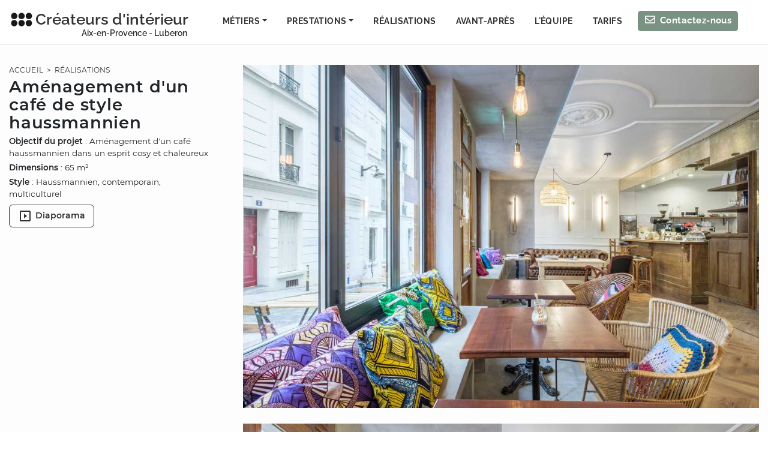

--- FILE ---
content_type: application/javascript; charset=UTF-8
request_url: https://www.architectes-interieur-aix-en-provence.com/2483ce7be1e6907b1147c33f67b2abdbbb95fff9-234a00d1c83c6f32e791.js
body_size: 37470
content:
/*! For license information please see 2483ce7be1e6907b1147c33f67b2abdbbb95fff9-234a00d1c83c6f32e791.js.LICENSE.txt */
(self.webpackChunkgatsby_starter_hello_world=self.webpackChunkgatsby_starter_hello_world||[]).push([[57],{644:function(e,t,n){"use strict";n.d(t,{A:function(){return g}});var r=n(8168),o=n(6540),i=n(6289),a=/^((children|dangerouslySetInnerHTML|key|ref|autoFocus|defaultValue|defaultChecked|innerHTML|suppressContentEditableWarning|suppressHydrationWarning|valueLink|abbr|accept|acceptCharset|accessKey|action|allow|allowUserMedia|allowPaymentRequest|allowFullScreen|allowTransparency|alt|async|autoComplete|autoPlay|capture|cellPadding|cellSpacing|challenge|charSet|checked|cite|classID|className|cols|colSpan|content|contentEditable|contextMenu|controls|controlsList|coords|crossOrigin|data|dateTime|decoding|default|defer|dir|disabled|disablePictureInPicture|download|draggable|encType|enterKeyHint|form|formAction|formEncType|formMethod|formNoValidate|formTarget|frameBorder|headers|height|hidden|high|href|hrefLang|htmlFor|httpEquiv|id|inputMode|integrity|is|keyParams|keyType|kind|label|lang|list|loading|loop|low|marginHeight|marginWidth|max|maxLength|media|mediaGroup|method|min|minLength|multiple|muted|name|nonce|noValidate|open|optimum|pattern|placeholder|playsInline|poster|preload|profile|radioGroup|readOnly|referrerPolicy|rel|required|reversed|role|rows|rowSpan|sandbox|scope|scoped|scrolling|seamless|selected|shape|size|sizes|slot|span|spellCheck|src|srcDoc|srcLang|srcSet|start|step|style|summary|tabIndex|target|title|translate|type|useMap|value|width|wmode|wrap|about|datatype|inlist|prefix|property|resource|typeof|vocab|autoCapitalize|autoCorrect|autoSave|color|incremental|fallback|inert|itemProp|itemScope|itemType|itemID|itemRef|on|option|results|security|unselectable|accentHeight|accumulate|additive|alignmentBaseline|allowReorder|alphabetic|amplitude|arabicForm|ascent|attributeName|attributeType|autoReverse|azimuth|baseFrequency|baselineShift|baseProfile|bbox|begin|bias|by|calcMode|capHeight|clip|clipPathUnits|clipPath|clipRule|colorInterpolation|colorInterpolationFilters|colorProfile|colorRendering|contentScriptType|contentStyleType|cursor|cx|cy|d|decelerate|descent|diffuseConstant|direction|display|divisor|dominantBaseline|dur|dx|dy|edgeMode|elevation|enableBackground|end|exponent|externalResourcesRequired|fill|fillOpacity|fillRule|filter|filterRes|filterUnits|floodColor|floodOpacity|focusable|fontFamily|fontSize|fontSizeAdjust|fontStretch|fontStyle|fontVariant|fontWeight|format|from|fr|fx|fy|g1|g2|glyphName|glyphOrientationHorizontal|glyphOrientationVertical|glyphRef|gradientTransform|gradientUnits|hanging|horizAdvX|horizOriginX|ideographic|imageRendering|in|in2|intercept|k|k1|k2|k3|k4|kernelMatrix|kernelUnitLength|kerning|keyPoints|keySplines|keyTimes|lengthAdjust|letterSpacing|lightingColor|limitingConeAngle|local|markerEnd|markerMid|markerStart|markerHeight|markerUnits|markerWidth|mask|maskContentUnits|maskUnits|mathematical|mode|numOctaves|offset|opacity|operator|order|orient|orientation|origin|overflow|overlinePosition|overlineThickness|panose1|paintOrder|pathLength|patternContentUnits|patternTransform|patternUnits|pointerEvents|points|pointsAtX|pointsAtY|pointsAtZ|preserveAlpha|preserveAspectRatio|primitiveUnits|r|radius|refX|refY|renderingIntent|repeatCount|repeatDur|requiredExtensions|requiredFeatures|restart|result|rotate|rx|ry|scale|seed|shapeRendering|slope|spacing|specularConstant|specularExponent|speed|spreadMethod|startOffset|stdDeviation|stemh|stemv|stitchTiles|stopColor|stopOpacity|strikethroughPosition|strikethroughThickness|string|stroke|strokeDasharray|strokeDashoffset|strokeLinecap|strokeLinejoin|strokeMiterlimit|strokeOpacity|strokeWidth|surfaceScale|systemLanguage|tableValues|targetX|targetY|textAnchor|textDecoration|textRendering|textLength|to|transform|u1|u2|underlinePosition|underlineThickness|unicode|unicodeBidi|unicodeRange|unitsPerEm|vAlphabetic|vHanging|vIdeographic|vMathematical|values|vectorEffect|version|vertAdvY|vertOriginX|vertOriginY|viewBox|viewTarget|visibility|widths|wordSpacing|writingMode|x|xHeight|x1|x2|xChannelSelector|xlinkActuate|xlinkArcrole|xlinkHref|xlinkRole|xlinkShow|xlinkTitle|xlinkType|xmlBase|xmlns|xmlnsXlink|xmlLang|xmlSpace|y|y1|y2|yChannelSelector|z|zoomAndPan|for|class|autofocus)|(([Dd][Aa][Tt][Aa]|[Aa][Rr][Ii][Aa]|x)-.*))$/,s=(0,i.A)((function(e){return a.test(e)||111===e.charCodeAt(0)&&110===e.charCodeAt(1)&&e.charCodeAt(2)<91})),c=n(5684),u=n(41),l=n(3451),f=n(1287),d=s,p=function(e){return"theme"!==e},m=function(e){return"string"==typeof e&&e.charCodeAt(0)>96?d:p},h=function(e,t,n){var r;if(t){var o=t.shouldForwardProp;r=e.__emotion_forwardProp&&o?function(t){return e.__emotion_forwardProp(t)&&o(t)}:o}return"function"!=typeof r&&n&&(r=e.__emotion_forwardProp),r},v=function(e){var t=e.cache,n=e.serialized,r=e.isStringTag;return(0,u.SF)(t,n,r),(0,f.s)((function(){return(0,u.sk)(t,n,r)})),null},g=function e(t,n){var i,a,s=t.__emotion_real===t,f=s&&t.__emotion_base||t;void 0!==n&&(i=n.label,a=n.target);var d=h(t,n,s),p=d||m(f),g=!p("as");return function(){var y=arguments,b=s&&void 0!==t.__emotion_styles?t.__emotion_styles.slice(0):[];if(void 0!==i&&b.push("label:"+i+";"),null==y[0]||void 0===y[0].raw)b.push.apply(b,y);else{0,b.push(y[0][0]);for(var x=y.length,w=1;w<x;w++)b.push(y[w],y[0][w])}var E=(0,c.w)((function(e,t,n){var r=g&&e.as||f,i="",s=[],h=e;if(null==e.theme){for(var y in h={},e)h[y]=e[y];h.theme=o.useContext(c.T)}"string"==typeof e.className?i=(0,u.Rk)(t.registered,s,e.className):null!=e.className&&(i=e.className+" ");var x=(0,l.J)(b.concat(s),t.registered,h);i+=t.key+"-"+x.name,void 0!==a&&(i+=" "+a);var w=g&&void 0===d?m(r):p,E={};for(var A in e)g&&"as"===A||w(A)&&(E[A]=e[A]);return E.className=i,E.ref=n,o.createElement(o.Fragment,null,o.createElement(v,{cache:t,serialized:x,isStringTag:"string"==typeof r}),o.createElement(r,E))}));return E.displayName=void 0!==i?i:"Styled("+("string"==typeof f?f:f.displayName||f.name||"Component")+")",E.defaultProps=t.defaultProps,E.__emotion_real=E,E.__emotion_base=f,E.__emotion_styles=b,E.__emotion_forwardProp=d,Object.defineProperty(E,"toString",{value:function(){return"."+a}}),E.withComponent=function(t,o){return e(t,(0,r.A)({},n,o,{shouldForwardProp:h(E,o,!0)})).apply(void 0,b)},E}}},1244:function(e,t,n){"use strict";n.d(t,{A:function(){return o}});var r=n(6540);function o(){return(0,r.useState)(null)}},3713:function(e,t,n){"use strict";var r=n(6540);t.A=function(e){const t=(0,r.useRef)(e);return(0,r.useEffect)((()=>{t.current=e}),[e]),t}},7895:function(e,t,n){"use strict";n.d(t,{A:function(){return i}});var r=n(6540),o=n(3713);function i(e){const t=(0,o.A)(e);return(0,r.useCallback)((function(...e){return t.current&&t.current(...e)}),[t])}},7876:function(e,t,n){"use strict";n.d(t,{A:function(){return i}});var r=n(6540),o=n(7895);function i(e,t,n,i=!1){const a=(0,o.A)(n);(0,r.useEffect)((()=>{const n="function"==typeof e?e():e;return n.addEventListener(t,a,i),()=>n.removeEventListener(t,a,i)}),[e])}},8342:function(e,t,n){"use strict";n.d(t,{A:function(){return o}});var r=n(6540);function o(){const[,e]=(0,r.useReducer)((e=>!e),!1);return e}},1706:function(e,t,n){"use strict";var r=n(6540);const o=void 0!==n.g&&n.g.navigator&&"ReactNative"===n.g.navigator.product,i="undefined"!=typeof document;t.A=i||o?r.useLayoutEffect:r.useEffect},3804:function(e,t,n){"use strict";var r=n(6540);const o=e=>e&&"function"!=typeof e?t=>{e.current=t}:e;t.A=function(e,t){return(0,r.useMemo)((()=>function(e,t){const n=o(e),r=o(t);return e=>{n&&n(e),r&&r(e)}}(e,t)),[e,t])}},8880:function(e,t,n){"use strict";n.d(t,{A:function(){return o}});var r=n(6540);function o(){const e=(0,r.useRef)(!0),t=(0,r.useRef)((()=>e.current));return(0,r.useEffect)((()=>(e.current=!0,()=>{e.current=!1})),[]),t.current}},4103:function(e,t,n){"use strict";n.d(t,{A:function(){return o}});var r=n(6540);function o(e){const t=(0,r.useRef)(null);return(0,r.useEffect)((()=>{t.current=e})),t.current}},2571:function(e,t,n){"use strict";n.d(t,{A:function(){return u}});var r=n(6540),o=(n(1244),n(3713),n(7895));n(7876);n(8880),n(4103);n(1706);new WeakMap;var i=n(5753),a=n(4848);const s=["onKeyDown"];const c=r.forwardRef(((e,t)=>{let{onKeyDown:n}=e,r=function(e,t){if(null==e)return{};var n,r,o={},i=Object.keys(e);for(r=0;r<i.length;r++)n=i[r],t.indexOf(n)>=0||(o[n]=e[n]);return o}(e,s);const[c]=(0,i.Am)(Object.assign({tagName:"a"},r)),u=(0,o.A)((e=>{c.onKeyDown(e),null==n||n(e)}));return(l=r.href)&&"#"!==l.trim()&&"button"!==r.role?(0,a.jsx)("a",Object.assign({ref:t},r,{onKeyDown:n})):(0,a.jsx)("a",Object.assign({ref:t},r,c,{onKeyDown:u}));var l}));c.displayName="Anchor";var u=c},5753:function(e,t,n){"use strict";n.d(t,{Am:function(){return a}});var r=n(6540),o=n(4848);const i=["as","disabled"];function a({tagName:e,disabled:t,href:n,target:r,rel:o,role:i,onClick:a,tabIndex:s=0,type:c}){e||(e=null!=n||null!=r||null!=o?"a":"button");const u={tagName:e};if("button"===e)return[{type:c||"button",disabled:t},u];const l=r=>{(t||"a"===e&&function(e){return!e||"#"===e.trim()}(n))&&r.preventDefault(),t?r.stopPropagation():null==a||a(r)};return"a"===e&&(n||(n="#"),t&&(n=void 0)),[{role:null!=i?i:"button",disabled:void 0,tabIndex:t?void 0:s,href:n,target:"a"===e?r:void 0,"aria-disabled":t||void 0,rel:"a"===e?o:void 0,onClick:l,onKeyDown:e=>{" "===e.key&&(e.preventDefault(),l(e))}},u]}const s=r.forwardRef(((e,t)=>{let{as:n,disabled:r}=e,s=function(e,t){if(null==e)return{};var n,r,o={},i=Object.keys(e);for(r=0;r<i.length;r++)n=i[r],t.indexOf(n)>=0||(o[n]=e[n]);return o}(e,i);const[c,{tagName:u}]=a(Object.assign({tagName:n,disabled:r},s));return(0,o.jsx)(u,Object.assign({},s,c,{ref:t}))}));s.displayName="Button",t.Ay=s},5182:function(e,t,n){"use strict";n.d(t,{sE:function(){return i},y:function(){return a}});const r="data-rr-ui-",o="rrUi";function i(e){return`${r}${e}`}function a(e){return`${o}${e}`}},9409:function(e,t,n){"use strict";const r=n(6540).createContext(null);r.displayName="NavContext",t.A=r},2671:function(e,t,n){"use strict";n.d(t,{M:function(){return d}});var r=n(6540),o=n(7895),i=n(9409),a=n(1406),s=n(5753),c=n(5182),u=n(7395),l=n(4848);const f=["as","active","eventKey"];function d({key:e,onClick:t,active:n,id:s,role:l,disabled:f}){const d=(0,r.useContext)(a.A),p=(0,r.useContext)(i.A),m=(0,r.useContext)(u.A);let h=n;const v={role:l};if(p){l||"tablist"!==p.role||(v.role="tab");const t=p.getControllerId(null!=e?e:null),r=p.getControlledId(null!=e?e:null);v[(0,c.sE)("event-key")]=e,v.id=t||s,h=null==n&&null!=e?p.activeKey===e:n,!h&&(null!=m&&m.unmountOnExit||null!=m&&m.mountOnEnter)||(v["aria-controls"]=r)}return"tab"===v.role&&(v["aria-selected"]=h,h||(v.tabIndex=-1),f&&(v.tabIndex=-1,v["aria-disabled"]=!0)),v.onClick=(0,o.A)((n=>{f||(null==t||t(n),null!=e&&d&&!n.isPropagationStopped()&&d(e,n))})),[v,{isActive:h}]}const p=r.forwardRef(((e,t)=>{let{as:n=s.Ay,active:r,eventKey:o}=e,i=function(e,t){if(null==e)return{};var n,r,o={},i=Object.keys(e);for(r=0;r<i.length;r++)n=i[r],t.indexOf(n)>=0||(o[n]=e[n]);return o}(e,f);const[u,p]=d(Object.assign({key:(0,a.u)(o,i.href),active:r},i));return u[(0,c.sE)("active")]=p.isActive,(0,l.jsx)(n,Object.assign({},i,u,{ref:t}))}));p.displayName="NavItem",t.A=p},1406:function(e,t,n){"use strict";n.d(t,{u:function(){return o}});const r=n(6540).createContext(null),o=(e,t=null)=>null!=e?String(e):t||null;t.A=r},7395:function(e,t,n){"use strict";const r=n(6540).createContext(null);t.A=r},2810:function(e,t,n){"use strict";n.d(t,{A:function(){return a}});var r=n(6540),o=n(7828);const i=(0,r.createContext)(o.A?window:void 0);i.Provider;function a(){return(0,r.useContext)(i)}},8394:function(e,t,n){"use strict";var r=n(7828),o=!1,i=!1;try{var a={get passive(){return o=!0},get once(){return i=o=!0}};r.A&&(window.addEventListener("test",a,a),window.removeEventListener("test",a,!0))}catch(s){}t.Ay=function(e,t,n,r){if(r&&"boolean"!=typeof r&&!i){var a=r.once,s=r.capture,c=n;!i&&a&&(c=n.__once||function e(r){this.removeEventListener(t,e,s),n.call(this,r)},n.__once=c),e.addEventListener(t,c,o?r:s)}e.addEventListener(t,n,r)}},7828:function(e,t){"use strict";t.A=!("undefined"==typeof window||!window.document||!window.document.createElement)},6406:function(e,t,n){"use strict";function r(e,t){return e.contains?e.contains(t):e.compareDocumentPosition?e===t||!!(16&e.compareDocumentPosition(t)):void 0}n.d(t,{A:function(){return r}})},9763:function(e,t,n){"use strict";n.d(t,{A:function(){return i}});var r=n(8394);var o=function(e,t,n,r){var o=r&&"boolean"!=typeof r?r.capture:r;e.removeEventListener(t,n,o),n.__once&&e.removeEventListener(t,n.__once,o)};var i=function(e,t,n,i){return(0,r.Ay)(e,t,n,i),function(){o(e,t,n,i)}}},1625:function(e,t,n){"use strict";function r(e){return e&&e.ownerDocument||document}n.d(t,{A:function(){return r}})},5003:function(e,t,n){"use strict";n.d(t,{A:function(){return o}});var r=Function.prototype.bind.call(Function.prototype.call,[].slice);function o(e,t){return r(e.querySelectorAll(t))}},8828:function(e){"use strict";e.exports=Object.assign},6566:function(e,t){},4010:function(e,t,n){"use strict";var r=n(644),o=(n(6540),n(4256)),i=n(7437);const a=(0,r.A)("img",{target:"ee9ji610"})({name:"1u0oxtb",styles:"float:left;margin-top:5px;margin-right:4px;width:39px;height:29px;@media (max-width: 600px){width:29px;height:22px;margin-top:9px;}"});t.A=e=>{let{...t}=e;return(0,i.Y)(a,{src:"data:image/png;base64, iVBORw0KGgoAAAANSUhEUgAAAOUAAACqCAMAAAESHkgLAAAAGXRFWHRTb2Z0d2FyZQBBZG9iZSB JbWFnZVJlYWR5ccllPAAAADBQTFRFSEhI2NjYKioqt7e3x8fHZGRkmZmZ8/Pzp6eniIiIHR0deH h4/f395+fnGRkZ////wKc1hwAADSBJREFUeNq0kN0KwCAIhcVW6w97/7ddpbKtQQ3GvIhzPJD6Q ZkV9NclsSGISF5TpFZV0E0Ap7Gb/UyNippiFEM0imUK01TmPrbiuSVLj7tXAWsagQi7s/XKXBiB m9PguUZ3BhJGsvL2lYYffkZNTd+KpjTaIQwB9bTasO9o/JIeAogYWQYMxQhxmC8xGQywpMEHCwN kBiKc6SjLhZRyMNzMQFxowCIQgwEPDRZoqufjgeVBfiLczIXfR+iCPCh68YYzhAMsRdhhJQQnH3 IexOujgUh1AAF4rdodBmEQ6HRqZFje/22NjvLR0WldMn4Cl8rdQfxevQRdmYBFKoMcgBwjZ9BAc YSkkTdVQlZWYhJo31toKvqiTFeD4ik0GSi0vaq310F3ph6ubzUcKR/MsIESlaxUMqrrwtOTE+Pl pbTyuWa8ZQn5luwAlMzMmWcxQUDT8fwHKRTT1G4J1RVu6+od0WYJgNPJqGYJLQzFFr69dPzehAx HyuJVXX+4Ev+FbgKwX25LDIIwEBUhRRHh//+2narAJnGqdqbtQ32MOV7ibhK7r5IzkcNzjshgxB L5PdvUrIR9s0YCkFUjPvLI+oWN2iCEBDNrjq11wW5CvULlGOlXMh4gveoYg+SjAhPmjcJrcSFJ2 DQJUyZxrYXsL5JWTIsO80hMnlmt7axVaDjSjg58Fb0bPaXqWSHZTauGTIApm7edZ1uF2GD3muKL XbxQvN3rYuVJgfVgu+qUT/aEKEkcfiUSmtwZzN/xwuWsOruNtL8QbJByZ/NIKKRrp2HIfDGhyDV k3lcfklM7zbZbkErehLN7zAvCn8Pq7HC6J9BCjoIMr8jb+p5IEt8Ck4u8S+RCpou1tYLs+GKMpC saSumUhmBnPaPbPipeMczY4B6neeWAH39rT/iT+nEXgD2rXVIYhIGQCqU0tO//tjdqrQTy0apzM 3cjv1cW0mQ3wTcav7/N6YEOidyqXDgPAqZqjKBonKEVvadd7gs6THfuMXeYKHBCD+1se+FXXdGe hziuG8+NYDPoaZFW2jFZxGDL6QEkzu1dgwt9/+0VyCNiO+eNUjpjbGZEecOgYihnBGi63A6MWd3 Pmdd89IYPzgBKbLmp+SXMTDgnB1p0D+yXD2AS4USVMtDWWIkbnPie62ReUyuDZ27b16zqc5Y5D9 QeWKpR1XClQ6OQRKHSmEEN7PPlTD050crCkIamP0nMbq3OO0mEkNF4bLrMybIVhpCRLBg/NCO9/ hMnYfATh0AWwHHG6/fI7QsPWWW+FiLMRcFcbg/iLlr3TEsWSoDtANq83o8NWpYRTrZWaI6MbBnQ 60ZZGltOJ0kCrnbBW6eqrX/XW1SMZbA1Zj9YMuW29mzFzEZbb5fV9nUgnOhVX1nY5OFSSfeyQu4 5b5z5Dc/Gk54d7oz5N/sEr0V22y9YscVzsV1VzmL78ZZD3m5fqvpUQpu6v3zkbj+eqBVxdCDDww FNKGYrUWsf38BSD/UsxquC3KqZ0/U7j8z4aI1ljP5Nhpf5e366dE1EwR4vd2I3yJA13TA5lE/N2 Zsbo2Hm+H1P+HL+F84fAdi3siRXYRgoFrMYOdz/tm8SQoKxpJaTfL0iv+OikQG5Fw1dkP81ZLcE ClMSexnvIvRvSehGo9Wuafhbs/QY0rAFX8B0inqE39GlHEzIUBxiXKqQaB5i956f3IfYiI7qR8B lKnqNpbEMKZ79lJc565ac4bJmxIbeZ1ySqRdBpXUwM1l3hlioUmN7hxoaQEFN7ltC6qyWMdeLry LTDQlA2pf2OuQuUTkgJWBz7RrLdsQs+paHYQ71t44WJGFSvithhyjNxZ+5lh3eqa1hhgzSlrjs0 HVYEj139gSpYHYMq7yBHKIc7btD6js74wq2T5MqIAmb0rYnvYmitqZKsp7lgt7/JyRT5caCKMVO UrZXLNRsrFll8r2xbHpPdc9ya4qOy7HDK9ohOwckwcuB20qFxaZCTsAkPPTh4G14vA2NaZiOUyI 61gzFeakaiRP0PfYi2SzzfF5uE27RPH71pxneRMTuFSdbWIF0pMcRmtX3dsJSYi1BjhlFNb5JOY TRAuunxUERROTyGXwO75OdcOVcu4vYT1pU2mMw2UYVCJxfUBYlTOCmChY+A+X1NLBucdD12vQso 510w2k/rYvkhz6PvPjDgIx+GLQ5L0LfXYo/CObod3f/xcaqQd3xa3q00tCxvkjNDc+QqdV14yqJ gF5eM3viW4bRoNJbEgqVT0kl5aI8wimj2VBdhoxuZMgp4gZKNyS0ldbfSZCdTAoiMB4KTDSWQHD K4Xi9DkxNmMc4F6xAZ1uNY1JDfp3F7XqV0OGZFYtVEuQhr611CffeMSeDtr5U0cmCbNEQ2/tLiZ jrHoQ7Cm09AmGtCFBNRK8MgoIwe2Nt4T44ILleuEcgaTk5VHSogzSm5oJj0/par8Ce01sc9sQnV SLhDkyYh89e9Syjhdn8/o3d/nMBGGrff5e5cG+sWYq44qGRxQE5+ucaOsec4c6x/D12HdDAiO1d tQ7hXkw/3lTE3jH9yCs+SgpWkLQqWxggZNqqReMdB1I5RDSWoXp0rYP7TBLDWxCiVkM+UCe3jJl FHjuhq8ldtOC69rxdvryYvp9L1dNLbxfb/DqyoUl6xVNQUyhFtwR9ZIYqxkoOuzE/nmk7j7oYPE y55Nvwi2CY6/50Je4X5AV5QV6QF+R3v38CtHe1S5KrIFSNxkQx/f5vu/05bdKKgM7tO1Xx725TH CEoHHC+0aJ2ojxR/jmUbD6gUsSHYSj9FA+ZiFot9YWeN8d4awXMHm+4XYPdnPgblKkTftTpQ2mr hZwQIl1FmOsJuFqAanmoq7M91QE2yqXR13K1hiVATK4lZouegHNuqqMs15ZahY2ynMcNMNPEVAf cn3K02ljqAIby9Y/3d4Zo+m0KMUTc6Ashoq2hiympUxySTMrcMAaq4For8LLxVsXhkuKJcS1bPr /HZ9mSDDPYgkN4pnI3O5QOjJktJmholidezUYMlHd3OyiYwsZfhX4NJxDTaCJ/gsTn+Vq1yguBb 6iaIbULeHx1PrvzjQzlYftElrzD9P2W3NViSyhvLYAvmEy5eoAJjrXKRSxm1+5wPEmUMcYYiS13 oa1DuzzSgtmG7JY6mlK9PXYLMmNCjynfuwV9m5Ub8ziIubcl88v8ibKpR7ts5sH1iJmrKF2PLWO dZRB+4D0ukYfZA0r1sqURwIwUro2F0vSIiXVb9njs2ntYfnxQv2TLeWdLJszpMsQIqs6dSWO1Ou ZbOUgeSgOyXASxQY9PmNo9Fm7vDj3Dj2GfmPnlpyPI7i4/HUF2Qe4+Xhx+9vOEs1i7CaWNJX5fe sROyb7LQ0eq2GdXhKjm+KvHcxKdRVk6yp1UkDvb51TrAJCl/NILQB7TXxA6baH1Pgni9WEat1zd itwDszwXwNbP+HZbhEgdVam0cIzpqgXVWR535NvlPl/3qlUqk3qAbMMslyqBizMsaE2XjLOoTr3 qDJGAEptzeYrRFAVVs07vY8dWKazW6yMK0szE2r/F76NKExkSHCiiTnNQJ61FW6jZXzgLJlcczn OWLOFxzonUITJ73i5rdNcV10WDiJt7KDnNDzFxntJFvDJ1Ju3bXJ/ibGQ/awmDJDE1/CIXDf/db 9VfxPgbXPRLoE9JJw99WsLF+7eYDqhXdfRVDk1EG+U1OppP4ncCrpJpVhlL/uLKE3fTfCFYG2eh A6VfkQOz2h1b4B+VhEEep47CmPJ2rcARgE7ty4+Z2uYkEPdVdVRdN9pt3Uz49lMTCoXv10LMjoI lo4TbKCY98ZqqVmARtQjOmZvaUPJLzcyiTbEJBdhVkVj2Ws0q/oQC1asqSTSzWLCOSKILHK2wtL K2UaqfQiWjuFV4hKC/gifsTtg+BjZUAeQPg9ADU0qVTCNAHtVRx+tSlJJBbidJXhXXO4XETEnEe kSmfTWWg3MXauVESV757yhe75ziYEuvxDTJbj6rh0TOiiwQ5GIUwrhnJC0bph3RPLFTr4txr3Ne 0cg9NovffYx7GsO4rwjjvo+wwvjTx9LaMSytI6Pc/i7K4HCPFZoyI/L7PFb/tsdOGUq2Laf/V/S pztJmfBcfpRlzzuU28B0niUFueHN4HyRMlHn1HgbdCjraJzDG/XFXl3yVbgiHfP+LjiO6Fh16Ww cjA3kkRpcBJrh/QsKPG/CcxCuJv+6lghjm/MmM94MsZtGu50KQpSX80BEKrwJInDZSKiKWZ8lQL imhjzKTvF6YqgZNqm5dbwechqZ1AIW8vTvzoW8s5eX0TcYdODEcZ6PJsyAvqrYym9enThUltBhk Mo1MUXBtMwgU5l7pMiGBMwj4dJUjMuXoyN6NKacyEQ11kpwNgrSW3mThT06WKPeAvgFZRlrasZY 6ZGYPtJ2uyybP5w/z/5XucqwViMl/AE8xmsS99bO08LUf0+Wc098nyhPlifJEeaI8UZ4oT5Qnyh PlifKb6x9qNlxa0YcivQAAAABJRU5ErkJggg==",alt:(0,o.tVm)("Logo des Créateurs d'intérieur, collectif de décorateur et d'architecte d'intérieur rville")})}},2967:function(e,t,n){"use strict";n(6540);var r=n(4794),o=n(9879),i=n(7437);var a={name:"gk3lvb",styles:"font-size:20px;color:black;transform:translateY(2px);&:hover{color:white;transition:all 0.15s ease;}"},s={name:"1t8ymco",styles:"background-color:white;padding:0.3em 0.1em 0em;transition:all 0.15s ease;border-radius:3px;&:hover{background-color:#1c1f1b;transition:all 0.15s ease;}"},c={name:"1fvko7p",styles:"display:block;text-align:right;margin-right:2em"};t.A=e=>{let{...t}=e;return(0,i.Y)(r.Link,{to:t.link,css:c,title:t.title},(0,i.Y)("span",{css:s},(0,i.Y)(o.DJH,{css:a})))}},4256:function(e,t,n){"use strict";n.d(t,{F8r:function(){return E},Gn2:function(){return N},LGj:function(){return R},OZ5:function(){return p},QO_:function(){return S},U5M:function(){return v},WmE:function(){return y},ax$:function(){return A},b0p:function(){return O},d7C:function(){return b},ji0:function(){return j},jrD:function(){return C},mEK:function(){return T},mhf:function(){return w},tVm:function(){return h},uf2:function(){return k},vgb:function(){return a},vvr:function(){return P},xvf:function(){return x}});var r=n(7387),o=n(6540),i=n(7437);const a="Aix-en-Provence",s="à Aix-en-Provence",c="dans les Bouches-du-Rhône",u="en région Provence-Alpes-Côte d'Azur",l="permis de construire",f="Permis de construire",d="VEFA",p="https://www.architectes-interieur-aix-en-provence.com",m="Nos prestations d'architecture d'intérieur sont réalisées à Aix-en-Provence ainsi que dans les communes environnantes, notamment Saint-Rémy-de-Provence, Les Baux-de-Provence, Maussane-les-Alpilles, Fontvieille, Fontvieille, Eygalières, Châteaurenard, Pélissanne.<br />Nos architectes, décorateurs et paysagistes interviennent également dans d’autres communes des Bouches-du-Rhône (13) et du Vaucluse (84), notamment dans le Luberon (par exemple : Gordes, Lacoste, Bonnieux, Lourmarin, Lauris, Mérindol, Cavaillon, Apt, Fontaine-de-Vaucluse, Coustellet, Lagnes, Robion, Morières-lès-Avignon, Pernes-les-Fontaines, Carpentras, Châteauneuf-du-Pape, Avignon).";function h(e){return e.replace(/rville/g,s).replace(/vville/g,a).replace(/rdepartement/g,c).replace(/rregion/g,u).replace(/rpermis/g,l).replace(/Rpermis/g,f).replace(/VEFA/g,d).replace(/renviron/g,m)}function v(e){if("undefined"!=typeof window&&"undefined"!=typeof DOMParser){const t=(new DOMParser).parseFromString(e,"text/html");return t.querySelectorAll("div.description").forEach((e=>e.remove())),t.body.innerHTML}try{const{JSDOM:t}=n(Object(function(){var e=new Error("Cannot find module 'jsdom'");throw e.code="MODULE_NOT_FOUND",e}())),r=new t(e).window.document;return r.querySelectorAll("div.description").forEach((e=>e.remove())),r.body.innerHTML}catch(t){return e}}var g={name:"1ulibu2",styles:"text-align:right;margin-right:2px;font-size:14px;line-height:10px;bottom:4px;right:0;@media (max-width: 800px){font-size:12px;bottom:6px;}@media (max-width: 600px){font-size:12px;bottom:9px;}"};let y=function(e){function t(){return e.apply(this,arguments)||this}return(0,r.A)(t,e),t.prototype.render=function(){return(0,i.Y)("div",{css:g},"Aix-en-Provence - Luberon")},t}(o.Component),b=function(e){function t(){return e.apply(this,arguments)||this}return(0,r.A)(t,e),t.prototype.render=function(){return(0,i.Y)("span",null,"Aix-en-Provence")},t}(o.Component),x=function(e){function t(){return e.apply(this,arguments)||this}return(0,r.A)(t,e),t.prototype.render=function(){return(0,i.Y)("span",null,"à Aix-en-Provence")},t}(o.Component),w=function(e){function t(){return e.apply(this,arguments)||this}return(0,r.A)(t,e),t.prototype.render=function(){return(0,i.Y)("span",null,"dans les Bouches-du-Rhône")},t}(o.Component),E=function(e){function t(){return e.apply(this,arguments)||this}return(0,r.A)(t,e),t.prototype.render=function(){return(0,i.Y)("span",null,"en région Provence-Alpes-Côte d'Azur")},t}(o.Component);const A="Rénovation complète d'un appartement ancien à Aix-en-Provence par un architecte d'intérieur",O="Décoration d'un appartement ancien à Aix-en-Provence par un décorateur d'intérieur",C="Extension d'un mas provencal par un architecte dans le Luberon",T="Aménagement d'un restaurant par un architecte à Aix-en-Provence",k="Jardin avec piscine aménagé par un paysagiste en Provence",j="Rénovation d'un appartement à Aix-en-Provence par un architecte d'intérieur",S="Décoration intérieur d'une maison à Aix-en-Provence",N="Construction d'une maison contemporaine en Provence par un architecte",P="Agencement d'un restaurant à Aix-en-Provence par un architecte",R="Aménagement paysager d'un jardin provencal avec piscine par un paysagiste"},2816:function(e,t,n){"use strict";Object.defineProperty(t,"__esModule",{value:!0}),t.default=function(){for(var e=arguments.length,t=Array(e),n=0;n<e;n++)t[n]=arguments[n];return(0,i.default)((function(){for(var e=arguments.length,n=Array(e),r=0;r<e;r++)n[r]=arguments[r];var o=null;return t.forEach((function(e){if(null==o){var t=e.apply(void 0,n);null!=t&&(o=t)}})),o}))};var r,o=n(5441),i=(r=o)&&r.__esModule?r:{default:r};e.exports=t.default},5441:function(e,t){"use strict";Object.defineProperty(t,"__esModule",{value:!0}),t.default=function(e){function t(t,n,r,o,i,a){var s=o||"<<anonymous>>",c=a||r;if(null==n[r])return t?new Error("Required "+i+" `"+c+"` was not specified in `"+s+"`."):null;for(var u=arguments.length,l=Array(u>6?u-6:0),f=6;f<u;f++)l[f-6]=arguments[f];return e.apply(void 0,[n,r,s,i,c].concat(l))}var n=t.bind(null,!1);return n.isRequired=t.bind(null,!0),n},e.exports=t.default},3048:function(e,t,n){"use strict";var r=n(6942),o=n.n(r),i=n(6540),a=n(6519),s=n(4848);const c=i.forwardRef((({bsPrefix:e,fluid:t=!1,as:n="div",className:r,...i},c)=>{const u=(0,a.oU)(e,"container"),l="string"==typeof t?`-${t}`:"-fluid";return(0,s.jsx)(n,{ref:c,...i,className:o()(r,t?`${u}${l}`:u)})}));c.displayName="Container",t.A=c},9666:function(e,t,n){"use strict";n.d(t,{A:function(){return nn}});var r=n(6942),o=n.n(r),i=n(6540),a=n(5003),s=n(8394);function c(e,t,n){const r=(0,i.useRef)(void 0!==e),[o,a]=(0,i.useState)(t),s=void 0!==e,c=r.current;return r.current=s,!s&&c&&o!==t&&a(t),[s?e:o,(0,i.useCallback)(((...e)=>{const[t,...r]=e;let o=null==n?void 0:n(t,...r);return a(t),o}),[n])]}var u=n(4103),l=n(8342),f=n(7876),d=n(7895);var p=i.createContext(null),m=n(1244),h=Object.prototype.hasOwnProperty;function v(e,t,n){for(n of e.keys())if(g(n,t))return n}function g(e,t){var n,r,o;if(e===t)return!0;if(e&&t&&(n=e.constructor)===t.constructor){if(n===Date)return e.getTime()===t.getTime();if(n===RegExp)return e.toString()===t.toString();if(n===Array){if((r=e.length)===t.length)for(;r--&&g(e[r],t[r]););return-1===r}if(n===Set){if(e.size!==t.size)return!1;for(r of e){if((o=r)&&"object"==typeof o&&!(o=v(t,o)))return!1;if(!t.has(o))return!1}return!0}if(n===Map){if(e.size!==t.size)return!1;for(r of e){if((o=r[0])&&"object"==typeof o&&!(o=v(t,o)))return!1;if(!g(r[1],t.get(o)))return!1}return!0}if(n===ArrayBuffer)e=new Uint8Array(e),t=new Uint8Array(t);else if(n===DataView){if((r=e.byteLength)===t.byteLength)for(;r--&&e.getInt8(r)===t.getInt8(r););return-1===r}if(ArrayBuffer.isView(e)){if((r=e.byteLength)===t.byteLength)for(;r--&&e[r]===t[r];);return-1===r}if(!n||"object"==typeof e){for(n in r=0,e){if(h.call(e,n)&&++r&&!h.call(t,n))return!1;if(!(n in t)||!g(e[n],t[n]))return!1}return Object.keys(t).length===r}}return e!=e&&t!=t}var y=n(8880);var b=function(e){const t=(0,y.A)();return[e[0],(0,i.useCallback)((n=>{if(t())return e[1](n)}),[t,e[1]])]};function x(e){return e.split("-")[0]}function w(e){if(null==e)return window;if("[object Window]"!==e.toString()){var t=e.ownerDocument;return t&&t.defaultView||window}return e}function E(e){return e instanceof w(e).Element||e instanceof Element}function A(e){return e instanceof w(e).HTMLElement||e instanceof HTMLElement}function O(e){return"undefined"!=typeof ShadowRoot&&(e instanceof w(e).ShadowRoot||e instanceof ShadowRoot)}var C=Math.max,T=Math.min,k=Math.round;function j(){var e=navigator.userAgentData;return null!=e&&e.brands&&Array.isArray(e.brands)?e.brands.map((function(e){return e.brand+"/"+e.version})).join(" "):navigator.userAgent}function S(){return!/^((?!chrome|android).)*safari/i.test(j())}function N(e,t,n){void 0===t&&(t=!1),void 0===n&&(n=!1);var r=e.getBoundingClientRect(),o=1,i=1;t&&A(e)&&(o=e.offsetWidth>0&&k(r.width)/e.offsetWidth||1,i=e.offsetHeight>0&&k(r.height)/e.offsetHeight||1);var a=(E(e)?w(e):window).visualViewport,s=!S()&&n,c=(r.left+(s&&a?a.offsetLeft:0))/o,u=(r.top+(s&&a?a.offsetTop:0))/i,l=r.width/o,f=r.height/i;return{width:l,height:f,top:u,right:c+l,bottom:u+f,left:c,x:c,y:u}}function P(e){var t=N(e),n=e.offsetWidth,r=e.offsetHeight;return Math.abs(t.width-n)<=1&&(n=t.width),Math.abs(t.height-r)<=1&&(r=t.height),{x:e.offsetLeft,y:e.offsetTop,width:n,height:r}}function R(e,t){var n=t.getRootNode&&t.getRootNode();if(e.contains(t))return!0;if(n&&O(n)){var r=t;do{if(r&&e.isSameNode(r))return!0;r=r.parentNode||r.host}while(r)}return!1}function L(e){return e?(e.nodeName||"").toLowerCase():null}function M(e){return w(e).getComputedStyle(e)}function D(e){return["table","td","th"].indexOf(L(e))>=0}function I(e){return((E(e)?e.ownerDocument:e.document)||window.document).documentElement}function F(e){return"html"===L(e)?e:e.assignedSlot||e.parentNode||(O(e)?e.host:null)||I(e)}function B(e){return A(e)&&"fixed"!==M(e).position?e.offsetParent:null}function U(e){for(var t=w(e),n=B(e);n&&D(n)&&"static"===M(n).position;)n=B(n);return n&&("html"===L(n)||"body"===L(n)&&"static"===M(n).position)?t:n||function(e){var t=/firefox/i.test(j());if(/Trident/i.test(j())&&A(e)&&"fixed"===M(e).position)return null;var n=F(e);for(O(n)&&(n=n.host);A(n)&&["html","body"].indexOf(L(n))<0;){var r=M(n);if("none"!==r.transform||"none"!==r.perspective||"paint"===r.contain||-1!==["transform","perspective"].indexOf(r.willChange)||t&&"filter"===r.willChange||t&&r.filter&&"none"!==r.filter)return n;n=n.parentNode}return null}(e)||t}function H(e){return["top","bottom"].indexOf(e)>=0?"x":"y"}function q(e,t,n){return C(e,T(t,n))}function W(e){return Object.assign({},{top:0,right:0,bottom:0,left:0},e)}function Y(e,t){return t.reduce((function(t,n){return t[n]=e,t}),{})}var K="top",V="bottom",z="right",Z="left",J="auto",Q=[K,V,z,Z],X="start",_="end",$="clippingParents",G="viewport",ee="popper",te="reference",ne=Q.reduce((function(e,t){return e.concat([t+"-"+X,t+"-"+_])}),[]),re=[].concat(Q,[J]).reduce((function(e,t){return e.concat([t,t+"-"+X,t+"-"+_])}),[]),oe=["beforeRead","read","afterRead","beforeMain","main","afterMain","beforeWrite","write","afterWrite"];var ie={name:"arrow",enabled:!0,phase:"main",fn:function(e){var t,n=e.state,r=e.name,o=e.options,i=n.elements.arrow,a=n.modifiersData.popperOffsets,s=x(n.placement),c=H(s),u=[Z,z].indexOf(s)>=0?"height":"width";if(i&&a){var l=function(e,t){return W("number"!=typeof(e="function"==typeof e?e(Object.assign({},t.rects,{placement:t.placement})):e)?e:Y(e,Q))}(o.padding,n),f=P(i),d="y"===c?K:Z,p="y"===c?V:z,m=n.rects.reference[u]+n.rects.reference[c]-a[c]-n.rects.popper[u],h=a[c]-n.rects.reference[c],v=U(i),g=v?"y"===c?v.clientHeight||0:v.clientWidth||0:0,y=m/2-h/2,b=l[d],w=g-f[u]-l[p],E=g/2-f[u]/2+y,A=q(b,E,w),O=c;n.modifiersData[r]=((t={})[O]=A,t.centerOffset=A-E,t)}},effect:function(e){var t=e.state,n=e.options.element,r=void 0===n?"[data-popper-arrow]":n;null!=r&&("string"!=typeof r||(r=t.elements.popper.querySelector(r)))&&R(t.elements.popper,r)&&(t.elements.arrow=r)},requires:["popperOffsets"],requiresIfExists:["preventOverflow"]};function ae(e){return e.split("-")[1]}var se={top:"auto",right:"auto",bottom:"auto",left:"auto"};function ce(e){var t,n=e.popper,r=e.popperRect,o=e.placement,i=e.variation,a=e.offsets,s=e.position,c=e.gpuAcceleration,u=e.adaptive,l=e.roundOffsets,f=e.isFixed,d=a.x,p=void 0===d?0:d,m=a.y,h=void 0===m?0:m,v="function"==typeof l?l({x:p,y:h}):{x:p,y:h};p=v.x,h=v.y;var g=a.hasOwnProperty("x"),y=a.hasOwnProperty("y"),b=Z,x=K,E=window;if(u){var A=U(n),O="clientHeight",C="clientWidth";if(A===w(n)&&"static"!==M(A=I(n)).position&&"absolute"===s&&(O="scrollHeight",C="scrollWidth"),o===K||(o===Z||o===z)&&i===_)x=V,h-=(f&&A===E&&E.visualViewport?E.visualViewport.height:A[O])-r.height,h*=c?1:-1;if(o===Z||(o===K||o===V)&&i===_)b=z,p-=(f&&A===E&&E.visualViewport?E.visualViewport.width:A[C])-r.width,p*=c?1:-1}var T,j=Object.assign({position:s},u&&se),S=!0===l?function(e,t){var n=e.x,r=e.y,o=t.devicePixelRatio||1;return{x:k(n*o)/o||0,y:k(r*o)/o||0}}({x:p,y:h},w(n)):{x:p,y:h};return p=S.x,h=S.y,c?Object.assign({},j,((T={})[x]=y?"0":"",T[b]=g?"0":"",T.transform=(E.devicePixelRatio||1)<=1?"translate("+p+"px, "+h+"px)":"translate3d("+p+"px, "+h+"px, 0)",T)):Object.assign({},j,((t={})[x]=y?h+"px":"",t[b]=g?p+"px":"",t.transform="",t))}var ue={passive:!0};var le={left:"right",right:"left",bottom:"top",top:"bottom"};function fe(e){return e.replace(/left|right|bottom|top/g,(function(e){return le[e]}))}var de={start:"end",end:"start"};function pe(e){return e.replace(/start|end/g,(function(e){return de[e]}))}function me(e){var t=w(e);return{scrollLeft:t.pageXOffset,scrollTop:t.pageYOffset}}function he(e){return N(I(e)).left+me(e).scrollLeft}function ve(e){var t=M(e),n=t.overflow,r=t.overflowX,o=t.overflowY;return/auto|scroll|overlay|hidden/.test(n+o+r)}function ge(e){return["html","body","#document"].indexOf(L(e))>=0?e.ownerDocument.body:A(e)&&ve(e)?e:ge(F(e))}function ye(e,t){var n;void 0===t&&(t=[]);var r=ge(e),o=r===(null==(n=e.ownerDocument)?void 0:n.body),i=w(r),a=o?[i].concat(i.visualViewport||[],ve(r)?r:[]):r,s=t.concat(a);return o?s:s.concat(ye(F(a)))}function be(e){return Object.assign({},e,{left:e.x,top:e.y,right:e.x+e.width,bottom:e.y+e.height})}function xe(e,t,n){return t===G?be(function(e,t){var n=w(e),r=I(e),o=n.visualViewport,i=r.clientWidth,a=r.clientHeight,s=0,c=0;if(o){i=o.width,a=o.height;var u=S();(u||!u&&"fixed"===t)&&(s=o.offsetLeft,c=o.offsetTop)}return{width:i,height:a,x:s+he(e),y:c}}(e,n)):E(t)?function(e,t){var n=N(e,!1,"fixed"===t);return n.top=n.top+e.clientTop,n.left=n.left+e.clientLeft,n.bottom=n.top+e.clientHeight,n.right=n.left+e.clientWidth,n.width=e.clientWidth,n.height=e.clientHeight,n.x=n.left,n.y=n.top,n}(t,n):be(function(e){var t,n=I(e),r=me(e),o=null==(t=e.ownerDocument)?void 0:t.body,i=C(n.scrollWidth,n.clientWidth,o?o.scrollWidth:0,o?o.clientWidth:0),a=C(n.scrollHeight,n.clientHeight,o?o.scrollHeight:0,o?o.clientHeight:0),s=-r.scrollLeft+he(e),c=-r.scrollTop;return"rtl"===M(o||n).direction&&(s+=C(n.clientWidth,o?o.clientWidth:0)-i),{width:i,height:a,x:s,y:c}}(I(e)))}function we(e,t,n,r){var o="clippingParents"===t?function(e){var t=ye(F(e)),n=["absolute","fixed"].indexOf(M(e).position)>=0&&A(e)?U(e):e;return E(n)?t.filter((function(e){return E(e)&&R(e,n)&&"body"!==L(e)})):[]}(e):[].concat(t),i=[].concat(o,[n]),a=i[0],s=i.reduce((function(t,n){var o=xe(e,n,r);return t.top=C(o.top,t.top),t.right=T(o.right,t.right),t.bottom=T(o.bottom,t.bottom),t.left=C(o.left,t.left),t}),xe(e,a,r));return s.width=s.right-s.left,s.height=s.bottom-s.top,s.x=s.left,s.y=s.top,s}function Ee(e){var t,n=e.reference,r=e.element,o=e.placement,i=o?x(o):null,a=o?ae(o):null,s=n.x+n.width/2-r.width/2,c=n.y+n.height/2-r.height/2;switch(i){case K:t={x:s,y:n.y-r.height};break;case V:t={x:s,y:n.y+n.height};break;case z:t={x:n.x+n.width,y:c};break;case Z:t={x:n.x-r.width,y:c};break;default:t={x:n.x,y:n.y}}var u=i?H(i):null;if(null!=u){var l="y"===u?"height":"width";switch(a){case X:t[u]=t[u]-(n[l]/2-r[l]/2);break;case _:t[u]=t[u]+(n[l]/2-r[l]/2)}}return t}function Ae(e,t){void 0===t&&(t={});var n=t,r=n.placement,o=void 0===r?e.placement:r,i=n.strategy,a=void 0===i?e.strategy:i,s=n.boundary,c=void 0===s?$:s,u=n.rootBoundary,l=void 0===u?G:u,f=n.elementContext,d=void 0===f?ee:f,p=n.altBoundary,m=void 0!==p&&p,h=n.padding,v=void 0===h?0:h,g=W("number"!=typeof v?v:Y(v,Q)),y=d===ee?te:ee,b=e.rects.popper,x=e.elements[m?y:d],w=we(E(x)?x:x.contextElement||I(e.elements.popper),c,l,a),A=N(e.elements.reference),O=Ee({reference:A,element:b,strategy:"absolute",placement:o}),C=be(Object.assign({},b,O)),T=d===ee?C:A,k={top:w.top-T.top+g.top,bottom:T.bottom-w.bottom+g.bottom,left:w.left-T.left+g.left,right:T.right-w.right+g.right},j=e.modifiersData.offset;if(d===ee&&j){var S=j[o];Object.keys(k).forEach((function(e){var t=[z,V].indexOf(e)>=0?1:-1,n=[K,V].indexOf(e)>=0?"y":"x";k[e]+=S[n]*t}))}return k}function Oe(e,t,n){return void 0===n&&(n={x:0,y:0}),{top:e.top-t.height-n.y,right:e.right-t.width+n.x,bottom:e.bottom-t.height+n.y,left:e.left-t.width-n.x}}function Ce(e){return[K,z,V,Z].some((function(t){return e[t]>=0}))}var Te={name:"offset",enabled:!0,phase:"main",requires:["popperOffsets"],fn:function(e){var t=e.state,n=e.options,r=e.name,o=n.offset,i=void 0===o?[0,0]:o,a=re.reduce((function(e,n){return e[n]=function(e,t,n){var r=x(e),o=[Z,K].indexOf(r)>=0?-1:1,i="function"==typeof n?n(Object.assign({},t,{placement:e})):n,a=i[0],s=i[1];return a=a||0,s=(s||0)*o,[Z,z].indexOf(r)>=0?{x:s,y:a}:{x:a,y:s}}(n,t.rects,i),e}),{}),s=a[t.placement],c=s.x,u=s.y;null!=t.modifiersData.popperOffsets&&(t.modifiersData.popperOffsets.x+=c,t.modifiersData.popperOffsets.y+=u),t.modifiersData[r]=a}};var ke={name:"preventOverflow",enabled:!0,phase:"main",fn:function(e){var t=e.state,n=e.options,r=e.name,o=n.mainAxis,i=void 0===o||o,a=n.altAxis,s=void 0!==a&&a,c=n.boundary,u=n.rootBoundary,l=n.altBoundary,f=n.padding,d=n.tether,p=void 0===d||d,m=n.tetherOffset,h=void 0===m?0:m,v=Ae(t,{boundary:c,rootBoundary:u,padding:f,altBoundary:l}),g=x(t.placement),y=ae(t.placement),b=!y,w=H(g),E="x"===w?"y":"x",A=t.modifiersData.popperOffsets,O=t.rects.reference,k=t.rects.popper,j="function"==typeof h?h(Object.assign({},t.rects,{placement:t.placement})):h,S="number"==typeof j?{mainAxis:j,altAxis:j}:Object.assign({mainAxis:0,altAxis:0},j),N=t.modifiersData.offset?t.modifiersData.offset[t.placement]:null,R={x:0,y:0};if(A){if(i){var L,M="y"===w?K:Z,D="y"===w?V:z,I="y"===w?"height":"width",F=A[w],B=F+v[M],W=F-v[D],Y=p?-k[I]/2:0,J=y===X?O[I]:k[I],Q=y===X?-k[I]:-O[I],_=t.elements.arrow,$=p&&_?P(_):{width:0,height:0},G=t.modifiersData["arrow#persistent"]?t.modifiersData["arrow#persistent"].padding:{top:0,right:0,bottom:0,left:0},ee=G[M],te=G[D],ne=q(0,O[I],$[I]),re=b?O[I]/2-Y-ne-ee-S.mainAxis:J-ne-ee-S.mainAxis,oe=b?-O[I]/2+Y+ne+te+S.mainAxis:Q+ne+te+S.mainAxis,ie=t.elements.arrow&&U(t.elements.arrow),se=ie?"y"===w?ie.clientTop||0:ie.clientLeft||0:0,ce=null!=(L=null==N?void 0:N[w])?L:0,ue=F+oe-ce,le=q(p?T(B,F+re-ce-se):B,F,p?C(W,ue):W);A[w]=le,R[w]=le-F}if(s){var fe,de="x"===w?K:Z,pe="x"===w?V:z,me=A[E],he="y"===E?"height":"width",ve=me+v[de],ge=me-v[pe],ye=-1!==[K,Z].indexOf(g),be=null!=(fe=null==N?void 0:N[E])?fe:0,xe=ye?ve:me-O[he]-k[he]-be+S.altAxis,we=ye?me+O[he]+k[he]-be-S.altAxis:ge,Ee=p&&ye?function(e,t,n){var r=q(e,t,n);return r>n?n:r}(xe,me,we):q(p?xe:ve,me,p?we:ge);A[E]=Ee,R[E]=Ee-me}t.modifiersData[r]=R}},requiresIfExists:["offset"]};function je(e,t,n){void 0===n&&(n=!1);var r,o,i=A(t),a=A(t)&&function(e){var t=e.getBoundingClientRect(),n=k(t.width)/e.offsetWidth||1,r=k(t.height)/e.offsetHeight||1;return 1!==n||1!==r}(t),s=I(t),c=N(e,a,n),u={scrollLeft:0,scrollTop:0},l={x:0,y:0};return(i||!i&&!n)&&(("body"!==L(t)||ve(s))&&(u=(r=t)!==w(r)&&A(r)?{scrollLeft:(o=r).scrollLeft,scrollTop:o.scrollTop}:me(r)),A(t)?((l=N(t,!0)).x+=t.clientLeft,l.y+=t.clientTop):s&&(l.x=he(s))),{x:c.left+u.scrollLeft-l.x,y:c.top+u.scrollTop-l.y,width:c.width,height:c.height}}function Se(e){var t=new Map,n=new Set,r=[];function o(e){n.add(e.name),[].concat(e.requires||[],e.requiresIfExists||[]).forEach((function(e){if(!n.has(e)){var r=t.get(e);r&&o(r)}})),r.push(e)}return e.forEach((function(e){t.set(e.name,e)})),e.forEach((function(e){n.has(e.name)||o(e)})),r}var Ne={placement:"bottom",modifiers:[],strategy:"absolute"};function Pe(){for(var e=arguments.length,t=new Array(e),n=0;n<e;n++)t[n]=arguments[n];return!t.some((function(e){return!(e&&"function"==typeof e.getBoundingClientRect)}))}function Re(e){void 0===e&&(e={});var t=e,n=t.defaultModifiers,r=void 0===n?[]:n,o=t.defaultOptions,i=void 0===o?Ne:o;return function(e,t,n){void 0===n&&(n=i);var o,a,s={placement:"bottom",orderedModifiers:[],options:Object.assign({},Ne,i),modifiersData:{},elements:{reference:e,popper:t},attributes:{},styles:{}},c=[],u=!1,l={state:s,setOptions:function(n){var o="function"==typeof n?n(s.options):n;f(),s.options=Object.assign({},i,s.options,o),s.scrollParents={reference:E(e)?ye(e):e.contextElement?ye(e.contextElement):[],popper:ye(t)};var a,u,d=function(e){var t=Se(e);return oe.reduce((function(e,n){return e.concat(t.filter((function(e){return e.phase===n})))}),[])}((a=[].concat(r,s.options.modifiers),u=a.reduce((function(e,t){var n=e[t.name];return e[t.name]=n?Object.assign({},n,t,{options:Object.assign({},n.options,t.options),data:Object.assign({},n.data,t.data)}):t,e}),{}),Object.keys(u).map((function(e){return u[e]}))));return s.orderedModifiers=d.filter((function(e){return e.enabled})),s.orderedModifiers.forEach((function(e){var t=e.name,n=e.options,r=void 0===n?{}:n,o=e.effect;if("function"==typeof o){var i=o({state:s,name:t,instance:l,options:r}),a=function(){};c.push(i||a)}})),l.update()},forceUpdate:function(){if(!u){var e=s.elements,t=e.reference,n=e.popper;if(Pe(t,n)){s.rects={reference:je(t,U(n),"fixed"===s.options.strategy),popper:P(n)},s.reset=!1,s.placement=s.options.placement,s.orderedModifiers.forEach((function(e){return s.modifiersData[e.name]=Object.assign({},e.data)}));for(var r=0;r<s.orderedModifiers.length;r++)if(!0!==s.reset){var o=s.orderedModifiers[r],i=o.fn,a=o.options,c=void 0===a?{}:a,f=o.name;"function"==typeof i&&(s=i({state:s,options:c,name:f,instance:l})||s)}else s.reset=!1,r=-1}}},update:(o=function(){return new Promise((function(e){l.forceUpdate(),e(s)}))},function(){return a||(a=new Promise((function(e){Promise.resolve().then((function(){a=void 0,e(o())}))}))),a}),destroy:function(){f(),u=!0}};if(!Pe(e,t))return l;function f(){c.forEach((function(e){return e()})),c=[]}return l.setOptions(n).then((function(e){!u&&n.onFirstUpdate&&n.onFirstUpdate(e)})),l}}const Le=Re({defaultModifiers:[{name:"hide",enabled:!0,phase:"main",requiresIfExists:["preventOverflow"],fn:function(e){var t=e.state,n=e.name,r=t.rects.reference,o=t.rects.popper,i=t.modifiersData.preventOverflow,a=Ae(t,{elementContext:"reference"}),s=Ae(t,{altBoundary:!0}),c=Oe(a,r),u=Oe(s,o,i),l=Ce(c),f=Ce(u);t.modifiersData[n]={referenceClippingOffsets:c,popperEscapeOffsets:u,isReferenceHidden:l,hasPopperEscaped:f},t.attributes.popper=Object.assign({},t.attributes.popper,{"data-popper-reference-hidden":l,"data-popper-escaped":f})}},{name:"popperOffsets",enabled:!0,phase:"read",fn:function(e){var t=e.state,n=e.name;t.modifiersData[n]=Ee({reference:t.rects.reference,element:t.rects.popper,strategy:"absolute",placement:t.placement})},data:{}},{name:"computeStyles",enabled:!0,phase:"beforeWrite",fn:function(e){var t=e.state,n=e.options,r=n.gpuAcceleration,o=void 0===r||r,i=n.adaptive,a=void 0===i||i,s=n.roundOffsets,c=void 0===s||s,u={placement:x(t.placement),variation:ae(t.placement),popper:t.elements.popper,popperRect:t.rects.popper,gpuAcceleration:o,isFixed:"fixed"===t.options.strategy};null!=t.modifiersData.popperOffsets&&(t.styles.popper=Object.assign({},t.styles.popper,ce(Object.assign({},u,{offsets:t.modifiersData.popperOffsets,position:t.options.strategy,adaptive:a,roundOffsets:c})))),null!=t.modifiersData.arrow&&(t.styles.arrow=Object.assign({},t.styles.arrow,ce(Object.assign({},u,{offsets:t.modifiersData.arrow,position:"absolute",adaptive:!1,roundOffsets:c})))),t.attributes.popper=Object.assign({},t.attributes.popper,{"data-popper-placement":t.placement})},data:{}},{name:"eventListeners",enabled:!0,phase:"write",fn:function(){},effect:function(e){var t=e.state,n=e.instance,r=e.options,o=r.scroll,i=void 0===o||o,a=r.resize,s=void 0===a||a,c=w(t.elements.popper),u=[].concat(t.scrollParents.reference,t.scrollParents.popper);return i&&u.forEach((function(e){e.addEventListener("scroll",n.update,ue)})),s&&c.addEventListener("resize",n.update,ue),function(){i&&u.forEach((function(e){e.removeEventListener("scroll",n.update,ue)})),s&&c.removeEventListener("resize",n.update,ue)}},data:{}},Te,{name:"flip",enabled:!0,phase:"main",fn:function(e){var t=e.state,n=e.options,r=e.name;if(!t.modifiersData[r]._skip){for(var o=n.mainAxis,i=void 0===o||o,a=n.altAxis,s=void 0===a||a,c=n.fallbackPlacements,u=n.padding,l=n.boundary,f=n.rootBoundary,d=n.altBoundary,p=n.flipVariations,m=void 0===p||p,h=n.allowedAutoPlacements,v=t.options.placement,g=x(v),y=c||(g===v||!m?[fe(v)]:function(e){if(x(e)===J)return[];var t=fe(e);return[pe(e),t,pe(t)]}(v)),b=[v].concat(y).reduce((function(e,n){return e.concat(x(n)===J?function(e,t){void 0===t&&(t={});var n=t,r=n.placement,o=n.boundary,i=n.rootBoundary,a=n.padding,s=n.flipVariations,c=n.allowedAutoPlacements,u=void 0===c?re:c,l=ae(r),f=l?s?ne:ne.filter((function(e){return ae(e)===l})):Q,d=f.filter((function(e){return u.indexOf(e)>=0}));0===d.length&&(d=f);var p=d.reduce((function(t,n){return t[n]=Ae(e,{placement:n,boundary:o,rootBoundary:i,padding:a})[x(n)],t}),{});return Object.keys(p).sort((function(e,t){return p[e]-p[t]}))}(t,{placement:n,boundary:l,rootBoundary:f,padding:u,flipVariations:m,allowedAutoPlacements:h}):n)}),[]),w=t.rects.reference,E=t.rects.popper,A=new Map,O=!0,C=b[0],T=0;T<b.length;T++){var k=b[T],j=x(k),S=ae(k)===X,N=[K,V].indexOf(j)>=0,P=N?"width":"height",R=Ae(t,{placement:k,boundary:l,rootBoundary:f,altBoundary:d,padding:u}),L=N?S?z:Z:S?V:K;w[P]>E[P]&&(L=fe(L));var M=fe(L),D=[];if(i&&D.push(R[j]<=0),s&&D.push(R[L]<=0,R[M]<=0),D.every((function(e){return e}))){C=k,O=!1;break}A.set(k,D)}if(O)for(var I=function(e){var t=b.find((function(t){var n=A.get(t);if(n)return n.slice(0,e).every((function(e){return e}))}));if(t)return C=t,"break"},F=m?3:1;F>0;F--){if("break"===I(F))break}t.placement!==C&&(t.modifiersData[r]._skip=!0,t.placement=C,t.reset=!0)}},requiresIfExists:["offset"],data:{_skip:!1}},ke,ie]}),Me=["enabled","placement","strategy","modifiers"];const De={name:"applyStyles",enabled:!1,phase:"afterWrite",fn:()=>{}},Ie={name:"ariaDescribedBy",enabled:!0,phase:"afterWrite",effect:({state:e})=>()=>{const{reference:t,popper:n}=e.elements;if("removeAttribute"in t){const e=(t.getAttribute("aria-describedby")||"").split(",").filter((e=>e.trim()!==n.id));e.length?t.setAttribute("aria-describedby",e.join(",")):t.removeAttribute("aria-describedby")}},fn:({state:e})=>{var t;const{popper:n,reference:r}=e.elements,o=null==(t=n.getAttribute("role"))?void 0:t.toLowerCase();if(n.id&&"tooltip"===o&&"setAttribute"in r){const e=r.getAttribute("aria-describedby");if(e&&-1!==e.split(",").indexOf(n.id))return;r.setAttribute("aria-describedby",e?`${e},${n.id}`:n.id)}}},Fe=[];var Be=function(e,t,n={}){let{enabled:r=!0,placement:o="bottom",strategy:a="absolute",modifiers:s=Fe}=n,c=function(e,t){if(null==e)return{};var n,r,o={},i=Object.keys(e);for(r=0;r<i.length;r++)n=i[r],t.indexOf(n)>=0||(o[n]=e[n]);return o}(n,Me);const u=(0,i.useRef)(s),l=(0,i.useRef)(),f=(0,i.useCallback)((()=>{var e;null==(e=l.current)||e.update()}),[]),d=(0,i.useCallback)((()=>{var e;null==(e=l.current)||e.forceUpdate()}),[]),[p,m]=b((0,i.useState)({placement:o,update:f,forceUpdate:d,attributes:{},styles:{popper:{},arrow:{}}})),h=(0,i.useMemo)((()=>({name:"updateStateModifier",enabled:!0,phase:"write",requires:["computeStyles"],fn:({state:e})=>{const t={},n={};Object.keys(e.elements).forEach((r=>{t[r]=e.styles[r],n[r]=e.attributes[r]})),m({state:e,styles:t,attributes:n,update:f,forceUpdate:d,placement:e.placement})}})),[f,d,m]),v=(0,i.useMemo)((()=>(g(u.current,s)||(u.current=s),u.current)),[s]);return(0,i.useEffect)((()=>{l.current&&r&&l.current.setOptions({placement:o,strategy:a,modifiers:[...v,h,De]})}),[a,o,h,r,v]),(0,i.useEffect)((()=>{if(r&&null!=e&&null!=t)return l.current=Le(e,t,Object.assign({},c,{placement:o,strategy:a,modifiers:[...v,Ie,h]})),()=>{null!=l.current&&(l.current.destroy(),l.current=void 0,m((e=>Object.assign({},e,{attributes:{},styles:{popper:{}}}))))}}),[r,e,t]),p},Ue=n(6406),He=n(9763),qe=n(1625),We=n(9771),Ye=n.n(We);const Ke=()=>{};const Ve=e=>e&&("current"in e?e.current:e),ze={click:"mousedown",mouseup:"mousedown",pointerup:"pointerdown"};var Ze=function(e,t=Ke,{disabled:n,clickTrigger:r="click"}={}){const o=(0,i.useRef)(!1),a=(0,i.useRef)(!1),s=(0,i.useCallback)((t=>{const n=Ve(e);var r;Ye()(!!n,"ClickOutside captured a close event but does not have a ref to compare it to. useClickOutside(), should be passed a ref that resolves to a DOM node"),o.current=!n||!!((r=t).metaKey||r.altKey||r.ctrlKey||r.shiftKey)||!function(e){return 0===e.button}(t)||!!(0,Ue.A)(n,t.target)||a.current,a.current=!1}),[e]),c=(0,d.A)((t=>{const n=Ve(e);n&&(0,Ue.A)(n,t.target)&&(a.current=!0)})),u=(0,d.A)((e=>{o.current||t(e)}));(0,i.useEffect)((()=>{var t,o;if(n||null==e)return;const i=(0,qe.A)(Ve(e)),a=i.defaultView||window;let l=null!=(t=a.event)?t:null==(o=a.parent)?void 0:o.event,f=null;ze[r]&&(f=(0,He.A)(i,ze[r],c,!0));const d=(0,He.A)(i,r,s,!0),p=(0,He.A)(i,r,(e=>{e!==l?u(e):l=void 0}));let m=[];return"ontouchstart"in i.documentElement&&(m=[].slice.call(i.body.children).map((e=>(0,He.A)(e,"mousemove",Ke)))),()=>{null==f||f(),d(),p(),m.forEach((e=>e()))}}),[e,n,r,s,c,u])};function Je(e={}){return Array.isArray(e)?e:Object.keys(e).map((t=>(e[t].name=t,e[t])))}function Qe({enabled:e,enableEvents:t,placement:n,flip:r,offset:o,fixed:i,containerPadding:a,arrowElement:s,popperConfig:c={}}){var u,l,f,d,p;const m=function(e){const t={};return Array.isArray(e)?(null==e||e.forEach((e=>{t[e.name]=e})),t):e||t}(c.modifiers);return Object.assign({},c,{placement:n,enabled:e,strategy:i?"fixed":c.strategy,modifiers:Je(Object.assign({},m,{eventListeners:{enabled:t,options:null==(u=m.eventListeners)?void 0:u.options},preventOverflow:Object.assign({},m.preventOverflow,{options:a?Object.assign({padding:a},null==(l=m.preventOverflow)?void 0:l.options):null==(f=m.preventOverflow)?void 0:f.options}),offset:{options:Object.assign({offset:o},null==(d=m.offset)?void 0:d.options)},arrow:Object.assign({},m.arrow,{enabled:!!s,options:Object.assign({},null==(p=m.arrow)?void 0:p.options,{element:s})}),flip:Object.assign({enabled:!!r},m.flip)}))})}var Xe=n(4848);const _e=["children"];const $e=()=>{};function Ge(e={}){const t=(0,i.useContext)(p),[n,r]=(0,m.A)(),o=(0,i.useRef)(!1),{flip:a,offset:s,rootCloseEvent:c,fixed:u=!1,placement:l,popperConfig:f={},enableEventListeners:d=!0,usePopper:h=!!t}=e,v=null==(null==t?void 0:t.show)?!!e.show:t.show;v&&!o.current&&(o.current=!0);const{placement:g,setMenu:y,menuElement:b,toggleElement:x}=t||{},w=Be(x,b,Qe({placement:l||g||"bottom-start",enabled:h,enableEvents:null==d?v:d,offset:s,flip:a,fixed:u,arrowElement:n,popperConfig:f})),E=Object.assign({ref:y||$e,"aria-labelledby":null==x?void 0:x.id},w.attributes.popper,{style:w.styles.popper}),A={show:v,placement:g,hasShown:o.current,toggle:null==t?void 0:t.toggle,popper:h?w:null,arrowProps:h?Object.assign({ref:r},w.attributes.arrow,{style:w.styles.arrow}):{}};return Ze(b,(e=>{null==t||t.toggle(!1,e)}),{clickTrigger:c,disabled:!v}),[E,A]}function et(e){let{children:t}=e,n=function(e,t){if(null==e)return{};var n,r,o={},i=Object.keys(e);for(r=0;r<i.length;r++)n=i[r],t.indexOf(n)>=0||(o[n]=e[n]);return o}(e,_e);const[r,o]=Ge(n);return(0,Xe.jsx)(Xe.Fragment,{children:t(r,o)})}et.displayName="DropdownMenu",et.defaultProps={usePopper:!0};var tt=et;const nt={prefix:String(Math.round(1e10*Math.random())),current:0},rt=i.createContext(nt),ot=i.createContext(!1);let it=Boolean("undefined"!=typeof window&&window.document&&window.document.createElement),at=new WeakMap;function st(e=!1){let t=(0,i.useContext)(rt),n=(0,i.useRef)(null);if(null===n.current&&!e){var r,o;let e=null===(o=i.__SECRET_INTERNALS_DO_NOT_USE_OR_YOU_WILL_BE_FIRED)||void 0===o||null===(r=o.ReactCurrentOwner)||void 0===r?void 0:r.current;if(e){let n=at.get(e);null==n?at.set(e,{id:t.current,state:e.memoizedState}):e.memoizedState!==n.state&&(t.current=n.id,at.delete(e))}n.current=++t.current}return n.current}const ct="function"==typeof i.useId?function(e){let t=i.useId(),[n]=(0,i.useState)("function"==typeof i.useSyncExternalStore?i.useSyncExternalStore(ft,ut,lt):(0,i.useContext)(ot)),r=n?"react-aria":`react-aria${nt.prefix}`;return e||`${r}-${t}`}:function(e){let t=(0,i.useContext)(rt);t!==nt||it||console.warn("When server rendering, you must wrap your application in an <SSRProvider> to ensure consistent ids are generated between the client and server.");let n=st(!!e),r=`react-aria${t.prefix}`;return e||`${r}-${n}`};function ut(){return!1}function lt(){return!0}function ft(e){return()=>{}}const dt=e=>{var t;return"menu"===(null==(t=e.getAttribute("role"))?void 0:t.toLowerCase())},pt=()=>{};function mt(){const e=ct(),{show:t=!1,toggle:n=pt,setToggle:r,menuElement:o}=(0,i.useContext)(p)||{},a=(0,i.useCallback)((e=>{n(!t,e)}),[t,n]),s={id:e,ref:r||pt,onClick:a,"aria-expanded":!!t};return o&&dt(o)&&(s["aria-haspopup"]=!0),[s,{show:t,toggle:n}]}function ht({children:e}){const[t,n]=mt();return(0,Xe.jsx)(Xe.Fragment,{children:e(t,n)})}ht.displayName="DropdownToggle";var vt=ht,gt=n(1406),yt=n(9409),bt=n(5753),xt=n(5182);const wt=["eventKey","disabled","onClick","active","as"];function Et({key:e,href:t,active:n,disabled:r,onClick:o}){const a=(0,i.useContext)(gt.A),s=(0,i.useContext)(yt.A),{activeKey:c}=s||{},u=(0,gt.u)(e,t),l=null==n&&null!=e?(0,gt.u)(c)===u:n;return[{onClick:(0,d.A)((e=>{r||(null==o||o(e),a&&!e.isPropagationStopped()&&a(u,e))})),"aria-disabled":r||void 0,"aria-selected":l,[(0,xt.sE)("dropdown-item")]:""},{isActive:l}]}const At=i.forwardRef(((e,t)=>{let{eventKey:n,disabled:r,onClick:o,active:i,as:a=bt.Ay}=e,s=function(e,t){if(null==e)return{};var n,r,o={},i=Object.keys(e);for(r=0;r<i.length;r++)n=i[r],t.indexOf(n)>=0||(o[n]=e[n]);return o}(e,wt);const[c]=Et({key:n,href:s.href,disabled:r,onClick:o,active:i});return(0,Xe.jsx)(a,Object.assign({},s,{ref:t},c))}));At.displayName="DropdownItem";var Ot=At,Ct=n(2810);function Tt(){const e=(0,l.A)(),t=(0,i.useRef)(null),n=(0,i.useCallback)((n=>{t.current=n,e()}),[e]);return[t,n]}function kt({defaultShow:e,show:t,onSelect:n,onToggle:r,itemSelector:o=`* [${(0,xt.sE)("dropdown-item")}]`,focusFirstItemOnShow:l,placement:m="bottom-start",children:h}){const v=(0,Ct.A)(),[g,y]=c(t,e,r),[b,x]=Tt(),w=b.current,[E,A]=Tt(),O=E.current,C=(0,u.A)(g),T=(0,i.useRef)(null),k=(0,i.useRef)(!1),j=(0,i.useContext)(gt.A),S=(0,i.useCallback)(((e,t,n=(null==t?void 0:t.type))=>{y(e,{originalEvent:t,source:n})}),[y]),N=(0,d.A)(((e,t)=>{null==n||n(e,t),S(!1,t,"select"),t.isPropagationStopped()||null==j||j(e,t)})),P=(0,i.useMemo)((()=>({toggle:S,placement:m,show:g,menuElement:w,toggleElement:O,setMenu:x,setToggle:A})),[S,m,g,w,O,x,A]);w&&C&&!g&&(k.current=w.contains(w.ownerDocument.activeElement));const R=(0,d.A)((()=>{O&&O.focus&&O.focus()})),L=(0,d.A)((()=>{const e=T.current;let t=l;if(null==t&&(t=!(!b.current||!dt(b.current))&&"keyboard"),!1===t||"keyboard"===t&&!/^key.+$/.test(e))return;const n=(0,a.A)(b.current,o)[0];n&&n.focus&&n.focus()}));(0,i.useEffect)((()=>{g?L():k.current&&(k.current=!1,R())}),[g,k,R,L]),(0,i.useEffect)((()=>{T.current=null}));const M=(e,t)=>{if(!b.current)return null;const n=(0,a.A)(b.current,o);let r=n.indexOf(e)+t;return r=Math.max(0,Math.min(r,n.length)),n[r]};return(0,f.A)((0,i.useCallback)((()=>v.document),[v]),"keydown",(e=>{var t,n;const{key:r}=e,o=e.target,i=null==(t=b.current)?void 0:t.contains(o),a=null==(n=E.current)?void 0:n.contains(o);if(/input|textarea/i.test(o.tagName)&&(" "===r||"Escape"!==r&&i||"Escape"===r&&"search"===o.type))return;if(!i&&!a)return;if(!("Tab"!==r||b.current&&g))return;T.current=e.type;const c={originalEvent:e,source:e.type};switch(r){case"ArrowUp":{const t=M(o,-1);return t&&t.focus&&t.focus(),void e.preventDefault()}case"ArrowDown":if(e.preventDefault(),g){const e=M(o,1);e&&e.focus&&e.focus()}else y(!0,c);return;case"Tab":(0,s.Ay)(o.ownerDocument,"keyup",(e=>{var t;("Tab"!==e.key||e.target)&&null!=(t=b.current)&&t.contains(e.target)||y(!1,c)}),{once:!0});break;case"Escape":"Escape"===r&&(e.preventDefault(),e.stopPropagation()),y(!1,c)}})),(0,Xe.jsx)(gt.A.Provider,{value:N,children:(0,Xe.jsx)(p.Provider,{value:P,children:h})})}kt.displayName="Dropdown",kt.Menu=tt,kt.Toggle=vt,kt.Item=Ot;var jt=kt,St=n(9566);const Nt=i.createContext({});Nt.displayName="DropdownContext";var Pt=Nt,Rt=n(6519);const Lt=i.forwardRef((({className:e,bsPrefix:t,as:n="hr",role:r="separator",...i},a)=>(t=(0,Rt.oU)(t,"dropdown-divider"),(0,Xe.jsx)(n,{ref:a,className:o()(e,t),role:r,...i}))));Lt.displayName="DropdownDivider";var Mt=Lt;const Dt=i.forwardRef((({className:e,bsPrefix:t,as:n="div",role:r="heading",...i},a)=>(t=(0,Rt.oU)(t,"dropdown-header"),(0,Xe.jsx)(n,{ref:a,className:o()(e,t),role:r,...i}))));Dt.displayName="DropdownHeader";var It=Dt,Ft=n(2571);const Bt=i.forwardRef((({bsPrefix:e,className:t,eventKey:n,disabled:r=!1,onClick:i,active:a,as:s=Ft.A,...c},u)=>{const l=(0,Rt.oU)(e,"dropdown-item"),[f,d]=Et({key:n,href:c.href,disabled:r,onClick:i,active:a});return(0,Xe.jsx)(s,{...c,...f,ref:u,className:o()(t,l,d.isActive&&"active",r&&"disabled")})}));Bt.displayName="DropdownItem";var Ut=Bt;const Ht=i.forwardRef((({className:e,bsPrefix:t,as:n="span",...r},i)=>(t=(0,Rt.oU)(t,"dropdown-item-text"),(0,Xe.jsx)(n,{ref:i,className:o()(e,t),...r}))));Ht.displayName="DropdownItemText";var qt=Ht,Wt=n(1706),Yt=n(3804);const Kt=i.createContext(null);Kt.displayName="InputGroupContext";var Vt=Kt,zt=n(4778);n(311);function Zt(e,t){return e}function Jt(e,t,n){let r=e?n?"bottom-start":"bottom-end":n?"bottom-end":"bottom-start";return"up"===t?r=e?n?"top-start":"top-end":n?"top-end":"top-start":"end"===t?r=e?n?"left-end":"right-end":n?"left-start":"right-start":"start"===t?r=e?n?"right-end":"left-end":n?"right-start":"left-start":"down-centered"===t?r="bottom":"up-centered"===t&&(r="top"),r}const Qt=i.forwardRef((({bsPrefix:e,className:t,align:n,rootCloseEvent:r,flip:a=!0,show:s,renderOnMount:c,as:u="div",popperConfig:l,variant:f,...d},p)=>{let m=!1;const h=(0,i.useContext)(zt.A),v=(0,Rt.oU)(e,"dropdown-menu"),{align:g,drop:y,isRTL:b}=(0,i.useContext)(Pt);n=n||g;const x=(0,i.useContext)(Vt),w=[];if(n)if("object"==typeof n){const e=Object.keys(n);if(e.length){const t=e[0],r=n[t];m="start"===r,w.push(`${v}-${t}-${r}`)}}else"end"===n&&(m=!0);const E=Jt(m,y,b),[A,{hasShown:O,popper:C,show:T,toggle:k}]=Ge({flip:a,rootCloseEvent:r,show:s,usePopper:!h&&0===w.length,offset:[0,2],popperConfig:l,placement:E});if(A.ref=(0,Yt.A)(Zt(p),A.ref),(0,Wt.A)((()=>{T&&(null==C||C.update())}),[T]),!O&&!c&&!x)return null;"string"!=typeof u&&(A.show=T,A.close=()=>null==k?void 0:k(!1),A.align=n);let j=d.style;return null!=C&&C.placement&&(j={...d.style,...A.style},d["x-placement"]=C.placement),(0,Xe.jsx)(u,{...d,...A,style:j,...(w.length||h)&&{"data-bs-popper":"static"},className:o()(t,v,T&&"show",m&&`${v}-end`,f&&`${v}-${f}`,...w)})}));Qt.displayName="DropdownMenu";var Xt=Qt;const _t=i.forwardRef((({as:e,bsPrefix:t,variant:n="primary",size:r,active:i=!1,disabled:a=!1,className:s,...c},u)=>{const l=(0,Rt.oU)(t,"btn"),[f,{tagName:d}]=(0,bt.Am)({tagName:e,disabled:a,...c}),p=d;return(0,Xe.jsx)(p,{...f,...c,ref:u,disabled:a,className:o()(s,l,i&&"active",n&&`${l}-${n}`,r&&`${l}-${r}`,c.href&&a&&"disabled")})}));_t.displayName="Button";var $t=_t;const Gt=i.forwardRef((({bsPrefix:e,split:t,className:n,childBsPrefix:r,as:a=$t,...s},c)=>{const u=(0,Rt.oU)(e,"dropdown-toggle"),l=(0,i.useContext)(p);void 0!==r&&(s.bsPrefix=r);const[f]=mt();return f.ref=(0,Yt.A)(f.ref,Zt(c)),(0,Xe.jsx)(a,{className:o()(n,u,t&&`${u}-split`,(null==l?void 0:l.show)&&"show"),...f,...s})}));Gt.displayName="DropdownToggle";var en=Gt;const tn=i.forwardRef(((e,t)=>{const{bsPrefix:n,drop:r="down",show:a,className:s,align:c="start",onSelect:u,onToggle:l,focusFirstItemOnShow:f,as:p="div",navbar:m,autoClose:h=!0,...v}=(0,St.Zw)(e,{show:"onToggle"}),g=(0,i.useContext)(Vt),y=(0,Rt.oU)(n,"dropdown"),b=(0,Rt.Wz)(),x=(0,d.A)(((e,t)=>{var n,r;var o;(null==(n=t.originalEvent)||null==(r=n.target)?void 0:r.classList.contains("dropdown-toggle"))&&"mousedown"===t.source||(t.originalEvent.currentTarget!==document||"keydown"===t.source&&"Escape"!==t.originalEvent.key||(t.source="rootClose"),o=t.source,(!1===h?"click"===o:"inside"===h?"rootClose"!==o:"outside"!==h||"select"!==o)&&(null==l||l(e,t)))})),w=Jt("end"===c,r,b),E=(0,i.useMemo)((()=>({align:c,drop:r,isRTL:b})),[c,r,b]),A={down:y,"down-centered":`${y}-center`,up:"dropup","up-centered":"dropup-center dropup",end:"dropend",start:"dropstart"};return(0,Xe.jsx)(Pt.Provider,{value:E,children:(0,Xe.jsx)(jt,{placement:w,show:a,onSelect:u,onToggle:x,focusFirstItemOnShow:f,itemSelector:`.${y}-item:not(.disabled):not(:disabled)`,children:g?v.children:(0,Xe.jsx)(p,{...v,ref:t,className:o()(s,a&&"show",A[r])})})})}));tn.displayName="Dropdown";var nn=Object.assign(tn,{Toggle:en,Menu:Xt,Item:Ut,ItemText:qt,Divider:Mt,Header:It})},9018:function(e,t,n){"use strict";n.d(t,{A:function(){return S}});var r=n(6942),o=n.n(r),i=(n(2816),n(6540)),a=n(9566),s=n(5003),c=n(8342),u=n(3804),l=n(9409),f=n(1406),d=n(7395),p=n(5182),m=n(2671),h=n(4848);const v=["as","onSelect","activeKey","role","onKeyDown"];const g=()=>{},y=(0,p.sE)("event-key"),b=i.forwardRef(((e,t)=>{let{as:n="div",onSelect:r,activeKey:o,role:a,onKeyDown:m}=e,b=function(e,t){if(null==e)return{};var n,r,o={},i=Object.keys(e);for(r=0;r<i.length;r++)n=i[r],t.indexOf(n)>=0||(o[n]=e[n]);return o}(e,v);const x=(0,c.A)(),w=(0,i.useRef)(!1),E=(0,i.useContext)(f.A),A=(0,i.useContext)(d.A);let O,C;A&&(a=a||"tablist",o=A.activeKey,O=A.getControlledId,C=A.getControllerId);const T=(0,i.useRef)(null),k=e=>{const t=T.current;if(!t)return null;const n=(0,s.A)(t,`[${y}]:not([aria-disabled=true])`),r=t.querySelector("[aria-selected=true]");if(!r||r!==document.activeElement)return null;const o=n.indexOf(r);if(-1===o)return null;let i=o+e;return i>=n.length&&(i=0),i<0&&(i=n.length-1),n[i]},j=(e,t)=>{null!=e&&(null==r||r(e,t),null==E||E(e,t))};(0,i.useEffect)((()=>{if(T.current&&w.current){const e=T.current.querySelector(`[${y}][aria-selected=true]`);null==e||e.focus()}w.current=!1}));const S=(0,u.A)(t,T);return(0,h.jsx)(f.A.Provider,{value:j,children:(0,h.jsx)(l.A.Provider,{value:{role:a,activeKey:(0,f.u)(o),getControlledId:O||g,getControllerId:C||g},children:(0,h.jsx)(n,Object.assign({},b,{onKeyDown:e=>{if(null==m||m(e),!A)return;let t;switch(e.key){case"ArrowLeft":case"ArrowUp":t=k(-1);break;case"ArrowRight":case"ArrowDown":t=k(1);break;default:return}t&&(e.preventDefault(),j(t.dataset[(0,p.y)("EventKey")]||null,e),w.current=!0,x())},ref:S,role:a}))})})}));b.displayName="Nav";var x=Object.assign(b,{Item:m.A}),w=n(6519),E=n(4778);const A=i.createContext(null);A.displayName="CardHeaderContext";var O=A;const C=i.forwardRef((({className:e,bsPrefix:t,as:n="div",...r},i)=>(t=(0,w.oU)(t,"nav-item"),(0,h.jsx)(n,{ref:i,className:o()(e,t),...r}))));C.displayName="NavItem";var T=C,k=n(3558);const j=i.forwardRef(((e,t)=>{const{as:n="div",bsPrefix:r,variant:s,fill:c=!1,justify:u=!1,navbar:l,navbarScroll:f,className:d,activeKey:p,...m}=(0,a.Zw)(e,{activeKey:"onSelect"}),v=(0,w.oU)(r,"nav");let g,y,b=!1;const A=(0,i.useContext)(E.A),C=(0,i.useContext)(O);return A?(g=A.bsPrefix,b=null==l||l):C&&({cardHeaderBsPrefix:y}=C),(0,h.jsx)(x,{as:n,ref:t,activeKey:p,className:o()(d,{[v]:!b,[`${g}-nav`]:b,[`${g}-nav-scroll`]:b&&f,[`${y}-${s}`]:!!y,[`${v}-${s}`]:!!s,[`${v}-fill`]:c,[`${v}-justified`]:u}),...m})}));j.displayName="Nav";var S=Object.assign(j,{Item:T,Link:k.A})},5531:function(e,t,n){"use strict";var r=n(6942),o=n.n(r),i=n(6540),a=n(6519),s=n(9666),c=n(3558),u=n(4848);const l=i.forwardRef((({id:e,title:t,children:n,bsPrefix:r,className:i,rootCloseEvent:l,menuRole:f,disabled:d,active:p,renderMenuOnMount:m,menuVariant:h,...v},g)=>{const y=(0,a.oU)(void 0,"nav-item");return(0,u.jsxs)(s.A,{ref:g,...v,className:o()(i,y),children:[(0,u.jsx)(s.A.Toggle,{id:e,eventKey:null,active:p,disabled:d,childBsPrefix:r,as:c.A,children:t}),(0,u.jsx)(s.A.Menu,{role:f,renderOnMount:m,rootCloseEvent:l,variant:h,children:n})]})}));l.displayName="NavDropdown",t.A=Object.assign(l,{Item:s.A.Item,ItemText:s.A.ItemText,Divider:s.A.Divider,Header:s.A.Header})},3558:function(e,t,n){"use strict";var r=n(6942),o=n.n(r),i=n(6540),a=n(2571),s=n(2671),c=n(1406),u=n(6519),l=n(4848);const f=i.forwardRef((({bsPrefix:e,className:t,as:n=a.A,active:r,eventKey:i,disabled:f=!1,...d},p)=>{e=(0,u.oU)(e,"nav-link");const[m,h]=(0,s.M)({key:(0,c.u)(i,d.href),active:r,disabled:f,...d});return(0,l.jsx)(n,{...d,...m,ref:p,disabled:f,className:o()(t,e,f&&"disabled",h.isActive&&"active")})}));f.displayName="NavLink",t.A=f},84:function(e,t,n){"use strict";n.d(t,{A:function(){return it}});var r=n(6942),o=n.n(r),i=n(6540),a=n(1406),s=n(9566),c=n(6519),u=n(4848);const l=i.forwardRef((({bsPrefix:e,className:t,as:n,...r},i)=>{e=(0,c.oU)(e,"navbar-brand");const a=n||(r.href?"a":"span");return(0,u.jsx)(a,{...r,ref:i,className:o()(t,e)})}));l.displayName="NavbarBrand";var f=l,d=n(1625);function p(e,t){return function(e){var t=(0,d.A)(e);return t&&t.defaultView||window}(e).getComputedStyle(e,t)}var m=/([A-Z])/g;var h=/^ms-/;function v(e){return function(e){return e.replace(m,"-$1").toLowerCase()}(e).replace(h,"-ms-")}var g=/^((translate|rotate|scale)(X|Y|Z|3d)?|matrix(3d)?|perspective|skew(X|Y)?)$/i;var y=function(e,t){var n="",r="";if("string"==typeof t)return e.style.getPropertyValue(v(t))||p(e).getPropertyValue(v(t));Object.keys(t).forEach((function(o){var i=t[o];i||0===i?!function(e){return!(!e||!g.test(e))}(o)?n+=v(o)+": "+i+";":r+=o+"("+i+") ":e.style.removeProperty(v(o))})),r&&(n+="transform: "+r+";"),e.style.cssText+=";"+n},b=n(8587),x=n(7387),w=n(961),E=!1,A=i.createContext(null),O="unmounted",C="exited",T="entering",k="entered",j="exiting",S=function(e){function t(t,n){var r;r=e.call(this,t,n)||this;var o,i=n&&!n.isMounting?t.enter:t.appear;return r.appearStatus=null,t.in?i?(o=C,r.appearStatus=T):o=k:o=t.unmountOnExit||t.mountOnEnter?O:C,r.state={status:o},r.nextCallback=null,r}(0,x.A)(t,e),t.getDerivedStateFromProps=function(e,t){return e.in&&t.status===O?{status:C}:null};var n=t.prototype;return n.componentDidMount=function(){this.updateStatus(!0,this.appearStatus)},n.componentDidUpdate=function(e){var t=null;if(e!==this.props){var n=this.state.status;this.props.in?n!==T&&n!==k&&(t=T):n!==T&&n!==k||(t=j)}this.updateStatus(!1,t)},n.componentWillUnmount=function(){this.cancelNextCallback()},n.getTimeouts=function(){var e,t,n,r=this.props.timeout;return e=t=n=r,null!=r&&"number"!=typeof r&&(e=r.exit,t=r.enter,n=void 0!==r.appear?r.appear:t),{exit:e,enter:t,appear:n}},n.updateStatus=function(e,t){if(void 0===e&&(e=!1),null!==t)if(this.cancelNextCallback(),t===T){if(this.props.unmountOnExit||this.props.mountOnEnter){var n=this.props.nodeRef?this.props.nodeRef.current:w.findDOMNode(this);n&&function(e){e.scrollTop}(n)}this.performEnter(e)}else this.performExit();else this.props.unmountOnExit&&this.state.status===C&&this.setState({status:O})},n.performEnter=function(e){var t=this,n=this.props.enter,r=this.context?this.context.isMounting:e,o=this.props.nodeRef?[r]:[w.findDOMNode(this),r],i=o[0],a=o[1],s=this.getTimeouts(),c=r?s.appear:s.enter;!e&&!n||E?this.safeSetState({status:k},(function(){t.props.onEntered(i)})):(this.props.onEnter(i,a),this.safeSetState({status:T},(function(){t.props.onEntering(i,a),t.onTransitionEnd(c,(function(){t.safeSetState({status:k},(function(){t.props.onEntered(i,a)}))}))})))},n.performExit=function(){var e=this,t=this.props.exit,n=this.getTimeouts(),r=this.props.nodeRef?void 0:w.findDOMNode(this);t&&!E?(this.props.onExit(r),this.safeSetState({status:j},(function(){e.props.onExiting(r),e.onTransitionEnd(n.exit,(function(){e.safeSetState({status:C},(function(){e.props.onExited(r)}))}))}))):this.safeSetState({status:C},(function(){e.props.onExited(r)}))},n.cancelNextCallback=function(){null!==this.nextCallback&&(this.nextCallback.cancel(),this.nextCallback=null)},n.safeSetState=function(e,t){t=this.setNextCallback(t),this.setState(e,t)},n.setNextCallback=function(e){var t=this,n=!0;return this.nextCallback=function(r){n&&(n=!1,t.nextCallback=null,e(r))},this.nextCallback.cancel=function(){n=!1},this.nextCallback},n.onTransitionEnd=function(e,t){this.setNextCallback(t);var n=this.props.nodeRef?this.props.nodeRef.current:w.findDOMNode(this),r=null==e&&!this.props.addEndListener;if(n&&!r){if(this.props.addEndListener){var o=this.props.nodeRef?[this.nextCallback]:[n,this.nextCallback],i=o[0],a=o[1];this.props.addEndListener(i,a)}null!=e&&setTimeout(this.nextCallback,e)}else setTimeout(this.nextCallback,0)},n.render=function(){var e=this.state.status;if(e===O)return null;var t=this.props,n=t.children,r=(t.in,t.mountOnEnter,t.unmountOnExit,t.appear,t.enter,t.exit,t.timeout,t.addEndListener,t.onEnter,t.onEntering,t.onEntered,t.onExit,t.onExiting,t.onExited,t.nodeRef,(0,b.A)(t,["children","in","mountOnEnter","unmountOnExit","appear","enter","exit","timeout","addEndListener","onEnter","onEntering","onEntered","onExit","onExiting","onExited","nodeRef"]));return i.createElement(A.Provider,{value:null},"function"==typeof n?n(e,r):i.cloneElement(i.Children.only(n),r))},t}(i.Component);function N(){}S.contextType=A,S.propTypes={},S.defaultProps={in:!1,mountOnEnter:!1,unmountOnExit:!1,appear:!1,enter:!0,exit:!0,onEnter:N,onEntering:N,onEntered:N,onExit:N,onExiting:N,onExited:N},S.UNMOUNTED=O,S.EXITED=C,S.ENTERING=T,S.ENTERED=k,S.EXITING=j;var P=S,R=n(9763);function L(e,t,n){void 0===n&&(n=5);var r=!1,o=setTimeout((function(){r||function(e,t,n,r){if(void 0===n&&(n=!1),void 0===r&&(r=!0),e){var o=document.createEvent("HTMLEvents");o.initEvent(t,n,r),e.dispatchEvent(o)}}(e,"transitionend",!0)}),t+n),i=(0,R.A)(e,"transitionend",(function(){r=!0}),{once:!0});return function(){clearTimeout(o),i()}}function M(e,t,n,r){var o,i;null==n&&(o=y(e,"transitionDuration")||"",i=-1===o.indexOf("ms")?1e3:1,n=parseFloat(o)*i||0);var a=L(e,n,r),s=(0,R.A)(e,"transitionend",t);return function(){a(),s()}}function D(e,t){const n=y(e,t)||"",r=-1===n.indexOf("ms")?1e3:1;return parseFloat(n)*r}function I(e,t){const n=D(e,"transitionDuration"),r=D(e,"transitionDelay"),o=M(e,(n=>{n.target===e&&(o(),t(n))}),n+r)}var F=function(...e){return e.filter((e=>null!=e)).reduce(((e,t)=>{if("function"!=typeof t)throw new Error("Invalid Argument Type, must only provide functions, undefined, or null.");return null===e?t:function(...n){e.apply(this,n),t.apply(this,n)}}),null)};function B(e){e.offsetHeight}var U=n(3804);var H=i.forwardRef((({onEnter:e,onEntering:t,onEntered:n,onExit:r,onExiting:o,onExited:a,addEndListener:s,children:c,childRef:l,...f},d)=>{const p=(0,i.useRef)(null),m=(0,U.A)(p,l),h=e=>{var t;m((t=e)&&"setState"in t?w.findDOMNode(t):null!=t?t:null)},v=e=>t=>{e&&p.current&&e(p.current,t)},g=(0,i.useCallback)(v(e),[e]),y=(0,i.useCallback)(v(t),[t]),b=(0,i.useCallback)(v(n),[n]),x=(0,i.useCallback)(v(r),[r]),E=(0,i.useCallback)(v(o),[o]),A=(0,i.useCallback)(v(a),[a]),O=(0,i.useCallback)(v(s),[s]);return(0,u.jsx)(P,{ref:d,...f,onEnter:g,onEntered:b,onEntering:y,onExit:x,onExited:A,onExiting:E,addEndListener:O,nodeRef:p,children:"function"==typeof c?(e,t)=>c(e,{...t,ref:h}):i.cloneElement(c,{ref:h})})}));const q={height:["marginTop","marginBottom"],width:["marginLeft","marginRight"]};function W(e,t){const n=t[`offset${e[0].toUpperCase()}${e.slice(1)}`],r=q[e];return n+parseInt(y(t,r[0]),10)+parseInt(y(t,r[1]),10)}const Y={[C]:"collapse",[j]:"collapsing",[T]:"collapsing",[k]:"collapse show"},K=i.forwardRef((({onEnter:e,onEntering:t,onEntered:n,onExit:r,onExiting:a,className:s,children:c,dimension:l="height",in:f=!1,timeout:d=300,mountOnEnter:p=!1,unmountOnExit:m=!1,appear:h=!1,getDimensionValue:v=W,...g},y)=>{const b="function"==typeof l?l():l,x=(0,i.useMemo)((()=>F((e=>{e.style[b]="0"}),e)),[b,e]),w=(0,i.useMemo)((()=>F((e=>{const t=`scroll${b[0].toUpperCase()}${b.slice(1)}`;e.style[b]=`${e[t]}px`}),t)),[b,t]),E=(0,i.useMemo)((()=>F((e=>{e.style[b]=null}),n)),[b,n]),A=(0,i.useMemo)((()=>F((e=>{e.style[b]=`${v(b,e)}px`,B(e)}),r)),[r,v,b]),O=(0,i.useMemo)((()=>F((e=>{e.style[b]=null}),a)),[b,a]);return(0,u.jsx)(H,{ref:y,addEndListener:I,...g,"aria-expanded":g.role?f:null,onEnter:x,onEntering:w,onEntered:E,onExit:A,onExiting:O,childRef:c.ref,in:f,timeout:d,mountOnEnter:p,unmountOnExit:m,appear:h,children:(e,t)=>i.cloneElement(c,{...t,className:o()(s,c.props.className,Y[e],"width"===b&&"collapse-horizontal")})})}));var V=K,z=n(4778);const Z=i.forwardRef((({children:e,bsPrefix:t,...n},r)=>{t=(0,c.oU)(t,"navbar-collapse");const o=(0,i.useContext)(z.A);return(0,u.jsx)(V,{in:!(!o||!o.expanded),...n,children:(0,u.jsx)("div",{ref:r,className:t,children:e})})}));Z.displayName="NavbarCollapse";var J=Z,Q=n(7895);const X=i.forwardRef((({bsPrefix:e,className:t,children:n,label:r="Toggle navigation",as:a="button",onClick:s,...l},f)=>{e=(0,c.oU)(e,"navbar-toggler");const{onToggle:d,expanded:p}=(0,i.useContext)(z.A)||{},m=(0,Q.A)((e=>{s&&s(e),d&&d()}));return"button"===a&&(l.type="button"),(0,u.jsx)(a,{...l,ref:f,onClick:m,"aria-label":r,className:o()(t,e,!p&&"collapsed"),children:n||(0,u.jsx)("span",{className:`${e}-icon`})})}));X.displayName="NavbarToggle";var _=X,$=n(1706);const G=new WeakMap,ee=(e,t)=>{if(!e||!t)return;const n=G.get(t)||new Map;G.set(t,n);let r=n.get(e);return r||(r=t.matchMedia(e),r.refCount=0,n.set(r.media,r)),r};function te(e,t=("undefined"==typeof window?void 0:window)){const n=ee(e,t),[r,o]=(0,i.useState)((()=>!!n&&n.matches));return(0,$.A)((()=>{let n=ee(e,t);if(!n)return o(!1);let r=G.get(t);const i=()=>{o(n.matches)};return n.refCount++,n.addListener(i),i(),()=>{n.removeListener(i),n.refCount--,n.refCount<=0&&(null==r||r.delete(n.media)),n=void 0}}),[e]),r}var ne=function(e){const t=Object.keys(e);function n(e,t){return e===t?t:e?`${e} and ${t}`:t}function r(n){const r=function(e){return t[Math.min(t.indexOf(e)+1,t.length-1)]}(n);let o=e[r];return o="number"==typeof o?o-.2+"px":`calc(${o} - 0.2px)`,`(max-width: ${o})`}return function(t,o,a){let s;return"object"==typeof t?(s=t,a=o,o=!0):s={[t]:o=o||!0},te((0,i.useMemo)((()=>Object.entries(s).reduce(((t,[o,i])=>("up"!==i&&!0!==i||(t=n(t,function(t){let n=e[t];return"number"==typeof n&&(n=`${n}px`),`(min-width: ${n})`}(o))),"down"!==i&&!0!==i||(t=n(t,r(o))),t)),"")),[JSON.stringify(s)]),a)}}({xs:0,sm:576,md:768,lg:992,xl:1200,xxl:1400});function re(e){void 0===e&&(e=(0,d.A)());try{var t=e.activeElement;return t&&t.nodeName?t:null}catch(n){return e.body}}var oe=n(6406),ie=n(7828),ae=n(8880);function se(e){const t=function(e){const t=(0,i.useRef)(e);return t.current=e,t}(e);(0,i.useEffect)((()=>()=>t.current()),[])}var ce=n(4103);const ue=(0,n(5182).sE)("modal-open");var le=class{constructor({ownerDocument:e,handleContainerOverflow:t=!0,isRTL:n=!1}={}){this.handleContainerOverflow=t,this.isRTL=n,this.modals=[],this.ownerDocument=e}getScrollbarWidth(){return function(e=document){const t=e.defaultView;return Math.abs(t.innerWidth-e.documentElement.clientWidth)}(this.ownerDocument)}getElement(){return(this.ownerDocument||document).body}setModalAttributes(e){}removeModalAttributes(e){}setContainerStyle(e){const t={overflow:"hidden"},n=this.isRTL?"paddingLeft":"paddingRight",r=this.getElement();e.style={overflow:r.style.overflow,[n]:r.style[n]},e.scrollBarWidth&&(t[n]=`${parseInt(y(r,n)||"0",10)+e.scrollBarWidth}px`),r.setAttribute(ue,""),y(r,t)}reset(){[...this.modals].forEach((e=>this.remove(e)))}removeContainerStyle(e){const t=this.getElement();t.removeAttribute(ue),Object.assign(t.style,e.style)}add(e){let t=this.modals.indexOf(e);return-1!==t?t:(t=this.modals.length,this.modals.push(e),this.setModalAttributes(e),0!==t||(this.state={scrollBarWidth:this.getScrollbarWidth(),style:{}},this.handleContainerOverflow&&this.setContainerStyle(this.state)),t)}remove(e){const t=this.modals.indexOf(e);-1!==t&&(this.modals.splice(t,1),!this.modals.length&&this.handleContainerOverflow&&this.removeContainerStyle(this.state),this.removeModalAttributes(e))}isTopModal(e){return!!this.modals.length&&this.modals[this.modals.length-1]===e}},fe=n(2810);const de=(e,t)=>ie.A?null==e?(t||(0,d.A)()).body:("function"==typeof e&&(e=e()),e&&"current"in e&&(e=e.current),e&&("nodeType"in e||e.getBoundingClientRect)?e:null):null;var pe=function({children:e,in:t,onExited:n,mountOnEnter:r,unmountOnExit:o}){const a=(0,i.useRef)(null),s=(0,i.useRef)(t),c=(0,Q.A)(n);(0,i.useEffect)((()=>{t?s.current=!0:c(a.current)}),[t,c]);const u=(0,U.A)(a,e.ref),l=(0,i.cloneElement)(e,{ref:u});return t?l:o||!s.current&&r?null:l};function me({children:e,in:t,onExited:n,onEntered:r,transition:o}){const[a,s]=(0,i.useState)(!t);t&&a&&s(!1);const c=function({in:e,onTransition:t}){const n=(0,i.useRef)(null),r=(0,i.useRef)(!0),o=(0,Q.A)(t);return(0,$.A)((()=>{if(!n.current)return;let t=!1;return o({in:e,element:n.current,initial:r.current,isStale:()=>t}),()=>{t=!0}}),[e,o]),(0,$.A)((()=>(r.current=!1,()=>{r.current=!0})),[]),n}({in:!!t,onTransition:e=>{Promise.resolve(o(e)).then((()=>{e.isStale()||(e.in?null==r||r(e.element,e.initial):(s(!0),null==n||n(e.element)))}),(t=>{throw e.in||s(!0),t}))}}),u=(0,U.A)(c,e.ref);return a&&!t?null:(0,i.cloneElement)(e,{ref:u})}function he(e,t,n){return e?(0,u.jsx)(e,Object.assign({},n)):t?(0,u.jsx)(me,Object.assign({},n,{transition:t})):(0,u.jsx)(pe,Object.assign({},n))}const ve=["show","role","className","style","children","backdrop","keyboard","onBackdropClick","onEscapeKeyDown","transition","runTransition","backdropTransition","runBackdropTransition","autoFocus","enforceFocus","restoreFocus","restoreFocusOptions","renderDialog","renderBackdrop","manager","container","onShow","onHide","onExit","onExited","onExiting","onEnter","onEntering","onEntered"];let ge;function ye(e){const t=(0,fe.A)(),n=e||function(e){return ge||(ge=new le({ownerDocument:null==e?void 0:e.document})),ge}(t),r=(0,i.useRef)({dialog:null,backdrop:null});return Object.assign(r.current,{add:()=>n.add(r.current),remove:()=>n.remove(r.current),isTopModal:()=>n.isTopModal(r.current),setDialogRef:(0,i.useCallback)((e=>{r.current.dialog=e}),[]),setBackdropRef:(0,i.useCallback)((e=>{r.current.backdrop=e}),[])})}const be=(0,i.forwardRef)(((e,t)=>{let{show:n=!1,role:r="dialog",className:o,style:a,children:s,backdrop:c=!0,keyboard:l=!0,onBackdropClick:f,onEscapeKeyDown:d,transition:p,runTransition:m,backdropTransition:h,runBackdropTransition:v,autoFocus:g=!0,enforceFocus:y=!0,restoreFocus:b=!0,restoreFocusOptions:x,renderDialog:E,renderBackdrop:A=(e=>(0,u.jsx)("div",Object.assign({},e))),manager:O,container:C,onShow:T,onHide:k=(()=>{}),onExit:j,onExited:S,onExiting:N,onEnter:P,onEntering:L,onEntered:M}=e,D=function(e,t){if(null==e)return{};var n,r,o={},i=Object.keys(e);for(r=0;r<i.length;r++)n=i[r],t.indexOf(n)>=0||(o[n]=e[n]);return o}(e,ve);const I=(0,fe.A)(),F=function(e,t){const n=(0,fe.A)(),[r,o]=(0,i.useState)((()=>de(e,null==n?void 0:n.document)));if(!r){const t=de(e);t&&o(t)}return(0,i.useEffect)((()=>{t&&r&&t(r)}),[t,r]),(0,i.useEffect)((()=>{const t=de(e);t!==r&&o(t)}),[e,r]),r}(C),B=ye(O),U=(0,ae.A)(),H=(0,ce.A)(n),[q,W]=(0,i.useState)(!n),Y=(0,i.useRef)(null);(0,i.useImperativeHandle)(t,(()=>B),[B]),ie.A&&!H&&n&&(Y.current=re(null==I?void 0:I.document)),n&&q&&W(!1);const K=(0,Q.A)((()=>{if(B.add(),_.current=(0,R.A)(document,"keydown",J),X.current=(0,R.A)(document,"focus",(()=>setTimeout(z)),!0),T&&T(),g){var e,t;const n=re(null!=(e=null==(t=B.dialog)?void 0:t.ownerDocument)?e:null==I?void 0:I.document);B.dialog&&n&&!(0,oe.A)(B.dialog,n)&&(Y.current=n,B.dialog.focus())}})),V=(0,Q.A)((()=>{var e;(B.remove(),null==_.current||_.current(),null==X.current||X.current(),b)&&(null==(e=Y.current)||null==e.focus||e.focus(x),Y.current=null)}));(0,i.useEffect)((()=>{n&&F&&K()}),[n,F,K]),(0,i.useEffect)((()=>{q&&V()}),[q,V]),se((()=>{V()}));const z=(0,Q.A)((()=>{if(!y||!U()||!B.isTopModal())return;const e=re(null==I?void 0:I.document);B.dialog&&e&&!(0,oe.A)(B.dialog,e)&&B.dialog.focus()})),Z=(0,Q.A)((e=>{e.target===e.currentTarget&&(null==f||f(e),!0===c&&k())})),J=(0,Q.A)((e=>{l&&function(e){return"Escape"===e.code||27===e.keyCode}(e)&&B.isTopModal()&&(null==d||d(e),e.defaultPrevented||k())})),X=(0,i.useRef)(),_=(0,i.useRef)();if(!F)return null;const $=Object.assign({role:r,ref:B.setDialogRef,"aria-modal":"dialog"===r||void 0},D,{style:a,className:o,tabIndex:-1});let G=E?E($):(0,u.jsx)("div",Object.assign({},$,{children:i.cloneElement(s,{role:"document"})}));G=he(p,m,{unmountOnExit:!0,mountOnEnter:!0,appear:!0,in:!!n,onExit:j,onExiting:N,onExited:(...e)=>{W(!0),null==S||S(...e)},onEnter:P,onEntering:L,onEntered:M,children:G});let ee=null;return c&&(ee=A({ref:B.setBackdropRef,onClick:Z}),ee=he(h,v,{in:!!n,appear:!0,mountOnEnter:!0,unmountOnExit:!0,children:ee})),(0,u.jsx)(u.Fragment,{children:w.createPortal((0,u.jsxs)(u.Fragment,{children:[ee,G]}),F)})}));be.displayName="Modal";var xe=Object.assign(be,{Manager:le});const we={[T]:"show",[k]:"show"},Ee=i.forwardRef((({className:e,children:t,transitionClasses:n={},onEnter:r,...a},s)=>{const c={in:!1,timeout:300,mountOnEnter:!1,unmountOnExit:!1,appear:!1,...a},l=(0,i.useCallback)(((e,t)=>{B(e),null==r||r(e,t)}),[r]);return(0,u.jsx)(H,{ref:s,addEndListener:I,...c,onEnter:l,childRef:t.ref,children:(r,a)=>i.cloneElement(t,{...a,className:o()("fade",e,t.props.className,we[r],n[r])})})}));Ee.displayName="Fade";var Ae=Ee;const Oe=i.forwardRef((({className:e,bsPrefix:t,as:n="div",...r},i)=>(t=(0,c.oU)(t,"offcanvas-body"),(0,u.jsx)(n,{ref:i,className:o()(e,t),...r}))));Oe.displayName="OffcanvasBody";var Ce=Oe;const Te={[T]:"show",[k]:"show"},ke=i.forwardRef((({bsPrefix:e,className:t,children:n,in:r=!1,mountOnEnter:a=!1,unmountOnExit:s=!1,appear:l=!1,...f},d)=>(e=(0,c.oU)(e,"offcanvas"),(0,u.jsx)(H,{ref:d,addEndListener:I,in:r,mountOnEnter:a,unmountOnExit:s,appear:l,...f,childRef:n.ref,children:(r,a)=>i.cloneElement(n,{...a,className:o()(t,n.props.className,(r===T||r===j)&&`${e}-toggling`,Te[r])})}))));ke.displayName="OffcanvasToggling";var je=ke;var Se=i.createContext({onHide(){}}),Ne=n(5556),Pe=n.n(Ne);const Re={"aria-label":Pe().string,onClick:Pe().func,variant:Pe().oneOf(["white"])},Le=i.forwardRef((({className:e,variant:t,"aria-label":n="Close",...r},i)=>(0,u.jsx)("button",{ref:i,type:"button",className:o()("btn-close",t&&`btn-close-${t}`,e),"aria-label":n,...r})));Le.displayName="CloseButton",Le.propTypes=Re;var Me=Le;var De=i.forwardRef((({closeLabel:e="Close",closeVariant:t,closeButton:n=!1,onHide:r,children:o,...a},s)=>{const c=(0,i.useContext)(Se),l=(0,Q.A)((()=>{null==c||c.onHide(),null==r||r()}));return(0,u.jsxs)("div",{ref:s,...a,children:[o,n&&(0,u.jsx)(Me,{"aria-label":e,variant:t,onClick:l})]})}));const Ie=i.forwardRef((({bsPrefix:e,className:t,closeLabel:n="Close",closeButton:r=!1,...i},a)=>(e=(0,c.oU)(e,"offcanvas-header"),(0,u.jsx)(De,{ref:a,...i,className:o()(t,e),closeLabel:n,closeButton:r}))));Ie.displayName="OffcanvasHeader";var Fe=Ie;const Be=(Ue="h5",i.forwardRef(((e,t)=>(0,u.jsx)("div",{...e,ref:t,className:o()(e.className,Ue)}))));var Ue;const He=i.forwardRef((({className:e,bsPrefix:t,as:n=Be,...r},i)=>(t=(0,c.oU)(t,"offcanvas-title"),(0,u.jsx)(n,{ref:i,className:o()(e,t),...r}))));He.displayName="OffcanvasTitle";var qe=He;var We=n(5003);function Ye(e,t){return e.replace(new RegExp("(^|\\s)"+t+"(?:\\s|$)","g"),"$1").replace(/\s+/g," ").replace(/^\s*|\s*$/g,"")}const Ke=".fixed-top, .fixed-bottom, .is-fixed, .sticky-top",Ve=".sticky-top",ze=".navbar-toggler";class Ze extends le{adjustAndStore(e,t,n){const r=t.style[e];t.dataset[e]=r,y(t,{[e]:`${parseFloat(y(t,e))+n}px`})}restore(e,t){const n=t.dataset[e];void 0!==n&&(delete t.dataset[e],y(t,{[e]:n}))}setContainerStyle(e){super.setContainerStyle(e);const t=this.getElement();if(function(e,t){e.classList?e.classList.add(t):function(e,t){return e.classList?!!t&&e.classList.contains(t):-1!==(" "+(e.className.baseVal||e.className)+" ").indexOf(" "+t+" ")}(e,t)||("string"==typeof e.className?e.className=e.className+" "+t:e.setAttribute("class",(e.className&&e.className.baseVal||"")+" "+t))}(t,"modal-open"),!e.scrollBarWidth)return;const n=this.isRTL?"paddingLeft":"paddingRight",r=this.isRTL?"marginLeft":"marginRight";(0,We.A)(t,Ke).forEach((t=>this.adjustAndStore(n,t,e.scrollBarWidth))),(0,We.A)(t,Ve).forEach((t=>this.adjustAndStore(r,t,-e.scrollBarWidth))),(0,We.A)(t,ze).forEach((t=>this.adjustAndStore(r,t,e.scrollBarWidth)))}removeContainerStyle(e){super.removeContainerStyle(e);const t=this.getElement();!function(e,t){e.classList?e.classList.remove(t):"string"==typeof e.className?e.className=Ye(e.className,t):e.setAttribute("class",Ye(e.className&&e.className.baseVal||"",t))}(t,"modal-open");const n=this.isRTL?"paddingLeft":"paddingRight",r=this.isRTL?"marginLeft":"marginRight";(0,We.A)(t,Ke).forEach((e=>this.restore(n,e))),(0,We.A)(t,Ve).forEach((e=>this.restore(r,e))),(0,We.A)(t,ze).forEach((e=>this.restore(r,e)))}}let Je;var Qe=Ze;function Xe(e){return(0,u.jsx)(je,{...e})}function _e(e){return(0,u.jsx)(Ae,{...e})}const $e=i.forwardRef((({bsPrefix:e,className:t,children:n,"aria-labelledby":r,placement:a="start",responsive:s,show:l=!1,backdrop:f=!0,keyboard:d=!0,scroll:p=!1,onEscapeKeyDown:m,onShow:h,onHide:v,container:g,autoFocus:y=!0,enforceFocus:b=!0,restoreFocus:x=!0,restoreFocusOptions:w,onEntered:E,onExit:A,onExiting:O,onEnter:C,onEntering:T,onExited:k,backdropClassName:j,manager:S,renderStaticNode:N=!1,...P},R)=>{const L=(0,i.useRef)();e=(0,c.oU)(e,"offcanvas");const{onToggle:M}=(0,i.useContext)(z.A)||{},[D,I]=(0,i.useState)(!1),F=ne(s||"xs","up");(0,i.useEffect)((()=>{I(s?l&&!F:l)}),[l,s,F]);const B=(0,Q.A)((()=>{null==M||M(),null==v||v()})),U=(0,i.useMemo)((()=>({onHide:B})),[B]);const H=(0,i.useCallback)((t=>(0,u.jsx)("div",{...t,className:o()(`${e}-backdrop`,j)})),[j,e]),q=i=>(0,u.jsx)("div",{...i,...P,className:o()(t,s?`${e}-${s}`:e,`${e}-${a}`),"aria-labelledby":r,children:n});return(0,u.jsxs)(u.Fragment,{children:[!D&&(s||N)&&q({}),(0,u.jsx)(Se.Provider,{value:U,children:(0,u.jsx)(xe,{show:D,ref:R,backdrop:f,container:g,keyboard:d,autoFocus:y,enforceFocus:b&&!p,restoreFocus:x,restoreFocusOptions:w,onEscapeKeyDown:m,onShow:h,onHide:B,onEnter:(e,...t)=>{e&&(e.style.visibility="visible"),null==C||C(e,...t)},onEntering:T,onEntered:E,onExit:A,onExiting:O,onExited:(e,...t)=>{e&&(e.style.visibility=""),null==k||k(...t)},manager:S||(p?(L.current||(L.current=new Qe({handleContainerOverflow:!1})),L.current):(Je||(Je=new Ze(W)),Je)),transition:Xe,backdropTransition:_e,renderBackdrop:H,renderDialog:q})})]});var W}));$e.displayName="Offcanvas";var Ge=Object.assign($e,{Body:Ce,Header:Fe,Title:qe});const et=i.forwardRef(((e,t)=>{const n=(0,i.useContext)(z.A);return(0,u.jsx)(Ge,{ref:t,show:!(null==n||!n.expanded),...e,renderStaticNode:!0})}));et.displayName="NavbarOffcanvas";var tt=et;const nt=i.forwardRef((({className:e,bsPrefix:t,as:n="span",...r},i)=>(t=(0,c.oU)(t,"navbar-text"),(0,u.jsx)(n,{ref:i,className:o()(e,t),...r}))));nt.displayName="NavbarText";var rt=nt;const ot=i.forwardRef(((e,t)=>{const{bsPrefix:n,expand:r=!0,variant:l="light",bg:f,fixed:d,sticky:p,className:m,as:h="nav",expanded:v,onToggle:g,onSelect:y,collapseOnSelect:b=!1,...x}=(0,s.Zw)(e,{expanded:"onToggle"}),w=(0,c.oU)(n,"navbar"),E=(0,i.useCallback)(((...e)=>{null==y||y(...e),b&&v&&(null==g||g(!1))}),[y,b,v,g]);void 0===x.role&&"nav"!==h&&(x.role="navigation");let A=`${w}-expand`;"string"==typeof r&&(A=`${A}-${r}`);const O=(0,i.useMemo)((()=>({onToggle:()=>null==g?void 0:g(!v),bsPrefix:w,expanded:!!v,expand:r})),[w,v,r,g]);return(0,u.jsx)(z.A.Provider,{value:O,children:(0,u.jsx)(a.A.Provider,{value:E,children:(0,u.jsx)(h,{ref:t,...x,className:o()(m,w,r&&A,l&&`${w}-${l}`,f&&`bg-${f}`,p&&`sticky-${p}`,d&&`fixed-${d}`)})})})}));ot.displayName="Navbar";var it=Object.assign(ot,{Brand:f,Collapse:J,Offcanvas:tt,Text:rt,Toggle:_})},4778:function(e,t,n){"use strict";const r=n(6540).createContext(null);r.displayName="NavbarContext",t.A=r},6519:function(e,t,n){"use strict";n.d(t,{Wz:function(){return u},oU:function(){return c}});var r=n(6540);n(4848);const o=["xxl","xl","lg","md","sm","xs"],i=r.createContext({prefixes:{},breakpoints:o,minBreakpoint:"xs"}),{Consumer:a,Provider:s}=i;function c(e,t){const{prefixes:n}=(0,r.useContext)(i);return e||n[t]||t}function u(){const{dir:e}=(0,r.useContext)(i);return"rtl"===e}},115:function(e){var t="undefined"!=typeof Element,n="function"==typeof Map,r="function"==typeof Set,o="function"==typeof ArrayBuffer&&!!ArrayBuffer.isView;function i(e,a){if(e===a)return!0;if(e&&a&&"object"==typeof e&&"object"==typeof a){if(e.constructor!==a.constructor)return!1;var s,c,u,l;if(Array.isArray(e)){if((s=e.length)!=a.length)return!1;for(c=s;0!=c--;)if(!i(e[c],a[c]))return!1;return!0}if(n&&e instanceof Map&&a instanceof Map){if(e.size!==a.size)return!1;for(l=e.entries();!(c=l.next()).done;)if(!a.has(c.value[0]))return!1;for(l=e.entries();!(c=l.next()).done;)if(!i(c.value[1],a.get(c.value[0])))return!1;return!0}if(r&&e instanceof Set&&a instanceof Set){if(e.size!==a.size)return!1;for(l=e.entries();!(c=l.next()).done;)if(!a.has(c.value[0]))return!1;return!0}if(o&&ArrayBuffer.isView(e)&&ArrayBuffer.isView(a)){if((s=e.length)!=a.length)return!1;for(c=s;0!=c--;)if(e[c]!==a[c])return!1;return!0}if(e.constructor===RegExp)return e.source===a.source&&e.flags===a.flags;if(e.valueOf!==Object.prototype.valueOf&&"function"==typeof e.valueOf&&"function"==typeof a.valueOf)return e.valueOf()===a.valueOf();if(e.toString!==Object.prototype.toString&&"function"==typeof e.toString&&"function"==typeof a.toString)return e.toString()===a.toString();if((s=(u=Object.keys(e)).length)!==Object.keys(a).length)return!1;for(c=s;0!=c--;)if(!Object.prototype.hasOwnProperty.call(a,u[c]))return!1;if(t&&e instanceof Element)return!1;for(c=s;0!=c--;)if(("_owner"!==u[c]&&"__v"!==u[c]&&"__o"!==u[c]||!e.$$typeof)&&!i(e[u[c]],a[u[c]]))return!1;return!0}return e!=e&&a!=a}e.exports=function(e,t){try{return i(e,t)}catch(n){if((n.message||"").match(/stack|recursion/i))return console.warn("react-fast-compare cannot handle circular refs"),!1;throw n}}},8154:function(e,t,n){"use strict";var r,o,i,a,s=n(5556),c=n.n(s),u=n(2098),l=n.n(u),f=n(115),d=n.n(f),p=n(6540),m=n(8828),h=n.n(m),v="bodyAttributes",g="htmlAttributes",y="titleAttributes",b={BASE:"base",BODY:"body",HEAD:"head",HTML:"html",LINK:"link",META:"meta",NOSCRIPT:"noscript",SCRIPT:"script",STYLE:"style",TITLE:"title"},x=(Object.keys(b).map((function(e){return b[e]})),"charset"),w="cssText",E="href",A="http-equiv",O="innerHTML",C="itemprop",T="name",k="property",j="rel",S="src",N="target",P={accesskey:"accessKey",charset:"charSet",class:"className",contenteditable:"contentEditable",contextmenu:"contextMenu","http-equiv":"httpEquiv",itemprop:"itemProp",tabindex:"tabIndex"},R="defaultTitle",L="defer",M="encodeSpecialCharacters",D="onChangeClientState",I="titleTemplate",F=Object.keys(P).reduce((function(e,t){return e[P[t]]=t,e}),{}),B=[b.NOSCRIPT,b.SCRIPT,b.STYLE],U="data-react-helmet",H="function"==typeof Symbol&&"symbol"==typeof Symbol.iterator?function(e){return typeof e}:function(e){return e&&"function"==typeof Symbol&&e.constructor===Symbol&&e!==Symbol.prototype?"symbol":typeof e},q=function(){function e(e,t){for(var n=0;n<t.length;n++){var r=t[n];r.enumerable=r.enumerable||!1,r.configurable=!0,"value"in r&&(r.writable=!0),Object.defineProperty(e,r.key,r)}}return function(t,n,r){return n&&e(t.prototype,n),r&&e(t,r),t}}(),W=Object.assign||function(e){for(var t=1;t<arguments.length;t++){var n=arguments[t];for(var r in n)Object.prototype.hasOwnProperty.call(n,r)&&(e[r]=n[r])}return e},Y=function(e,t){var n={};for(var r in e)t.indexOf(r)>=0||Object.prototype.hasOwnProperty.call(e,r)&&(n[r]=e[r]);return n},K=function(e){return!1===(!(arguments.length>1&&void 0!==arguments[1])||arguments[1])?String(e):String(e).replace(/&/g,"&amp;").replace(/</g,"&lt;").replace(/>/g,"&gt;").replace(/"/g,"&quot;").replace(/'/g,"&#x27;")},V=function(e){var t=X(e,b.TITLE),n=X(e,I);if(n&&t)return n.replace(/%s/g,(function(){return Array.isArray(t)?t.join(""):t}));var r=X(e,R);return t||r||void 0},z=function(e){return X(e,D)||function(){}},Z=function(e,t){return t.filter((function(t){return void 0!==t[e]})).map((function(t){return t[e]})).reduce((function(e,t){return W({},e,t)}),{})},J=function(e,t){return t.filter((function(e){return void 0!==e[b.BASE]})).map((function(e){return e[b.BASE]})).reverse().reduce((function(t,n){if(!t.length)for(var r=Object.keys(n),o=0;o<r.length;o++){var i=r[o].toLowerCase();if(-1!==e.indexOf(i)&&n[i])return t.concat(n)}return t}),[])},Q=function(e,t,n){var r={};return n.filter((function(t){return!!Array.isArray(t[e])||(void 0!==t[e]&&te("Helmet: "+e+' should be of type "Array". Instead found type "'+H(t[e])+'"'),!1)})).map((function(t){return t[e]})).reverse().reduce((function(e,n){var o={};n.filter((function(e){for(var n=void 0,i=Object.keys(e),a=0;a<i.length;a++){var s=i[a],c=s.toLowerCase();-1===t.indexOf(c)||n===j&&"canonical"===e[n].toLowerCase()||c===j&&"stylesheet"===e[c].toLowerCase()||(n=c),-1===t.indexOf(s)||s!==O&&s!==w&&s!==C||(n=s)}if(!n||!e[n])return!1;var u=e[n].toLowerCase();return r[n]||(r[n]={}),o[n]||(o[n]={}),!r[n][u]&&(o[n][u]=!0,!0)})).reverse().forEach((function(t){return e.push(t)}));for(var i=Object.keys(o),a=0;a<i.length;a++){var s=i[a],c=h()({},r[s],o[s]);r[s]=c}return e}),[]).reverse()},X=function(e,t){for(var n=e.length-1;n>=0;n--){var r=e[n];if(r.hasOwnProperty(t))return r[t]}return null},_=(r=Date.now(),function(e){var t=Date.now();t-r>16?(r=t,e(t)):setTimeout((function(){_(e)}),0)}),$=function(e){return clearTimeout(e)},G="undefined"!=typeof window?window.requestAnimationFrame&&window.requestAnimationFrame.bind(window)||window.webkitRequestAnimationFrame||window.mozRequestAnimationFrame||_:n.g.requestAnimationFrame||_,ee="undefined"!=typeof window?window.cancelAnimationFrame||window.webkitCancelAnimationFrame||window.mozCancelAnimationFrame||$:n.g.cancelAnimationFrame||$,te=function(e){return console&&"function"==typeof console.warn&&console.warn(e)},ne=null,re=function(e,t){var n=e.baseTag,r=e.bodyAttributes,o=e.htmlAttributes,i=e.linkTags,a=e.metaTags,s=e.noscriptTags,c=e.onChangeClientState,u=e.scriptTags,l=e.styleTags,f=e.title,d=e.titleAttributes;ae(b.BODY,r),ae(b.HTML,o),ie(f,d);var p={baseTag:se(b.BASE,n),linkTags:se(b.LINK,i),metaTags:se(b.META,a),noscriptTags:se(b.NOSCRIPT,s),scriptTags:se(b.SCRIPT,u),styleTags:se(b.STYLE,l)},m={},h={};Object.keys(p).forEach((function(e){var t=p[e],n=t.newTags,r=t.oldTags;n.length&&(m[e]=n),r.length&&(h[e]=p[e].oldTags)})),t&&t(),c(e,m,h)},oe=function(e){return Array.isArray(e)?e.join(""):e},ie=function(e,t){void 0!==e&&document.title!==e&&(document.title=oe(e)),ae(b.TITLE,t)},ae=function(e,t){var n=document.getElementsByTagName(e)[0];if(n){for(var r=n.getAttribute(U),o=r?r.split(","):[],i=[].concat(o),a=Object.keys(t),s=0;s<a.length;s++){var c=a[s],u=t[c]||"";n.getAttribute(c)!==u&&n.setAttribute(c,u),-1===o.indexOf(c)&&o.push(c);var l=i.indexOf(c);-1!==l&&i.splice(l,1)}for(var f=i.length-1;f>=0;f--)n.removeAttribute(i[f]);o.length===i.length?n.removeAttribute(U):n.getAttribute(U)!==a.join(",")&&n.setAttribute(U,a.join(","))}},se=function(e,t){var n=document.head||document.querySelector(b.HEAD),r=n.querySelectorAll(e+"["+U+"]"),o=Array.prototype.slice.call(r),i=[],a=void 0;return t&&t.length&&t.forEach((function(t){var n=document.createElement(e);for(var r in t)if(t.hasOwnProperty(r))if(r===O)n.innerHTML=t.innerHTML;else if(r===w)n.styleSheet?n.styleSheet.cssText=t.cssText:n.appendChild(document.createTextNode(t.cssText));else{var s=void 0===t[r]?"":t[r];n.setAttribute(r,s)}n.setAttribute(U,"true"),o.some((function(e,t){return a=t,n.isEqualNode(e)}))?o.splice(a,1):i.push(n)})),o.forEach((function(e){return e.parentNode.removeChild(e)})),i.forEach((function(e){return n.appendChild(e)})),{oldTags:o,newTags:i}},ce=function(e){return Object.keys(e).reduce((function(t,n){var r=void 0!==e[n]?n+'="'+e[n]+'"':""+n;return t?t+" "+r:r}),"")},ue=function(e){var t=arguments.length>1&&void 0!==arguments[1]?arguments[1]:{};return Object.keys(e).reduce((function(t,n){return t[P[n]||n]=e[n],t}),t)},le=function(e,t,n){switch(e){case b.TITLE:return{toComponent:function(){return e=t.title,n=t.titleAttributes,(r={key:e})[U]=!0,o=ue(n,r),[p.createElement(b.TITLE,o,e)];var e,n,r,o},toString:function(){return function(e,t,n,r){var o=ce(n),i=oe(t);return o?"<"+e+" "+U+'="true" '+o+">"+K(i,r)+"</"+e+">":"<"+e+" "+U+'="true">'+K(i,r)+"</"+e+">"}(e,t.title,t.titleAttributes,n)}};case v:case g:return{toComponent:function(){return ue(t)},toString:function(){return ce(t)}};default:return{toComponent:function(){return function(e,t){return t.map((function(t,n){var r,o=((r={key:n})[U]=!0,r);return Object.keys(t).forEach((function(e){var n=P[e]||e;if(n===O||n===w){var r=t.innerHTML||t.cssText;o.dangerouslySetInnerHTML={__html:r}}else o[n]=t[e]})),p.createElement(e,o)}))}(e,t)},toString:function(){return function(e,t,n){return t.reduce((function(t,r){var o=Object.keys(r).filter((function(e){return!(e===O||e===w)})).reduce((function(e,t){var o=void 0===r[t]?t:t+'="'+K(r[t],n)+'"';return e?e+" "+o:o}),""),i=r.innerHTML||r.cssText||"",a=-1===B.indexOf(e);return t+"<"+e+" "+U+'="true" '+o+(a?"/>":">"+i+"</"+e+">")}),"")}(e,t,n)}}}},fe=function(e){var t=e.baseTag,n=e.bodyAttributes,r=e.encode,o=e.htmlAttributes,i=e.linkTags,a=e.metaTags,s=e.noscriptTags,c=e.scriptTags,u=e.styleTags,l=e.title,f=void 0===l?"":l,d=e.titleAttributes;return{base:le(b.BASE,t,r),bodyAttributes:le(v,n,r),htmlAttributes:le(g,o,r),link:le(b.LINK,i,r),meta:le(b.META,a,r),noscript:le(b.NOSCRIPT,s,r),script:le(b.SCRIPT,c,r),style:le(b.STYLE,u,r),title:le(b.TITLE,{title:f,titleAttributes:d},r)}},de=l()((function(e){return{baseTag:J([E,N],e),bodyAttributes:Z(v,e),defer:X(e,L),encode:X(e,M),htmlAttributes:Z(g,e),linkTags:Q(b.LINK,[j,E],e),metaTags:Q(b.META,[T,x,A,k,C],e),noscriptTags:Q(b.NOSCRIPT,[O],e),onChangeClientState:z(e),scriptTags:Q(b.SCRIPT,[S,O],e),styleTags:Q(b.STYLE,[w],e),title:V(e),titleAttributes:Z(y,e)}}),(function(e){ne&&ee(ne),e.defer?ne=G((function(){re(e,(function(){ne=null}))})):(re(e),ne=null)}),fe)((function(){return null})),pe=(o=de,a=i=function(e){function t(){return function(e,t){if(!(e instanceof t))throw new TypeError("Cannot call a class as a function")}(this,t),function(e,t){if(!e)throw new ReferenceError("this hasn't been initialised - super() hasn't been called");return!t||"object"!=typeof t&&"function"!=typeof t?e:t}(this,e.apply(this,arguments))}return function(e,t){if("function"!=typeof t&&null!==t)throw new TypeError("Super expression must either be null or a function, not "+typeof t);e.prototype=Object.create(t&&t.prototype,{constructor:{value:e,enumerable:!1,writable:!0,configurable:!0}}),t&&(Object.setPrototypeOf?Object.setPrototypeOf(e,t):e.__proto__=t)}(t,e),t.prototype.shouldComponentUpdate=function(e){return!d()(this.props,e)},t.prototype.mapNestedChildrenToProps=function(e,t){if(!t)return null;switch(e.type){case b.SCRIPT:case b.NOSCRIPT:return{innerHTML:t};case b.STYLE:return{cssText:t}}throw new Error("<"+e.type+" /> elements are self-closing and can not contain children. Refer to our API for more information.")},t.prototype.flattenArrayTypeChildren=function(e){var t,n=e.child,r=e.arrayTypeChildren,o=e.newChildProps,i=e.nestedChildren;return W({},r,((t={})[n.type]=[].concat(r[n.type]||[],[W({},o,this.mapNestedChildrenToProps(n,i))]),t))},t.prototype.mapObjectTypeChildren=function(e){var t,n,r=e.child,o=e.newProps,i=e.newChildProps,a=e.nestedChildren;switch(r.type){case b.TITLE:return W({},o,((t={})[r.type]=a,t.titleAttributes=W({},i),t));case b.BODY:return W({},o,{bodyAttributes:W({},i)});case b.HTML:return W({},o,{htmlAttributes:W({},i)})}return W({},o,((n={})[r.type]=W({},i),n))},t.prototype.mapArrayTypeChildrenToProps=function(e,t){var n=W({},t);return Object.keys(e).forEach((function(t){var r;n=W({},n,((r={})[t]=e[t],r))})),n},t.prototype.warnOnInvalidChildren=function(e,t){return!0},t.prototype.mapChildrenToProps=function(e,t){var n=this,r={};return p.Children.forEach(e,(function(e){if(e&&e.props){var o=e.props,i=o.children,a=function(e){var t=arguments.length>1&&void 0!==arguments[1]?arguments[1]:{};return Object.keys(e).reduce((function(t,n){return t[F[n]||n]=e[n],t}),t)}(Y(o,["children"]));switch(n.warnOnInvalidChildren(e,i),e.type){case b.LINK:case b.META:case b.NOSCRIPT:case b.SCRIPT:case b.STYLE:r=n.flattenArrayTypeChildren({child:e,arrayTypeChildren:r,newChildProps:a,nestedChildren:i});break;default:t=n.mapObjectTypeChildren({child:e,newProps:t,newChildProps:a,nestedChildren:i})}}})),t=this.mapArrayTypeChildrenToProps(r,t)},t.prototype.render=function(){var e=this.props,t=e.children,n=Y(e,["children"]),r=W({},n);return t&&(r=this.mapChildrenToProps(t,r)),p.createElement(o,r)},q(t,null,[{key:"canUseDOM",set:function(e){o.canUseDOM=e}}]),t}(p.Component),i.propTypes={base:c().object,bodyAttributes:c().object,children:c().oneOfType([c().arrayOf(c().node),c().node]),defaultTitle:c().string,defer:c().bool,encodeSpecialCharacters:c().bool,htmlAttributes:c().object,link:c().arrayOf(c().object),meta:c().arrayOf(c().object),noscript:c().arrayOf(c().object),onChangeClientState:c().func,script:c().arrayOf(c().object),style:c().arrayOf(c().object),title:c().string,titleAttributes:c().object,titleTemplate:c().string},i.defaultProps={defer:!0,encodeSpecialCharacters:!0},i.peek=o.peek,i.rewind=function(){var e=o.rewind();return e||(e=fe({baseTag:[],bodyAttributes:{},encodeSpecialCharacters:!0,htmlAttributes:{},linkTags:[],metaTags:[],noscriptTags:[],scriptTags:[],styleTags:[],title:"",titleAttributes:{}})),e},a);pe.renderStatic=pe.rewind,t.A=pe},2098:function(e,t,n){"use strict";var r,o=n(6540),i=(r=o)&&"object"==typeof r&&"default"in r?r.default:r;function a(e,t,n){return t in e?Object.defineProperty(e,t,{value:n,enumerable:!0,configurable:!0,writable:!0}):e[t]=n,e}var s=!("undefined"==typeof window||!window.document||!window.document.createElement);e.exports=function(e,t,n){if("function"!=typeof e)throw new Error("Expected reducePropsToState to be a function.");if("function"!=typeof t)throw new Error("Expected handleStateChangeOnClient to be a function.");if(void 0!==n&&"function"!=typeof n)throw new Error("Expected mapStateOnServer to either be undefined or a function.");return function(r){if("function"!=typeof r)throw new Error("Expected WrappedComponent to be a React component.");var c,u=[];function l(){c=e(u.map((function(e){return e.props}))),f.canUseDOM?t(c):n&&(c=n(c))}var f=function(e){var t,n;function o(){return e.apply(this,arguments)||this}n=e,(t=o).prototype=Object.create(n.prototype),t.prototype.constructor=t,t.__proto__=n,o.peek=function(){return c},o.rewind=function(){if(o.canUseDOM)throw new Error("You may only call rewind() on the server. Call peek() to read the current state.");var e=c;return c=void 0,u=[],e};var a=o.prototype;return a.UNSAFE_componentWillMount=function(){u.push(this),l()},a.componentDidUpdate=function(){l()},a.componentWillUnmount=function(){var e=u.indexOf(this);u.splice(e,1),l()},a.render=function(){return i.createElement(r,this.props)},o}(o.PureComponent);return a(f,"displayName","SideEffect("+function(e){return e.displayName||e.name||"Component"}(r)+")"),a(f,"canUseDOM",s),f}}},9566:function(e,t,n){"use strict";n.d(t,{Zw:function(){return c}});var r=n(8168),o=n(8587),i=n(6540);n(311);function a(e){return"default"+e.charAt(0).toUpperCase()+e.substr(1)}function s(e){var t=function(e,t){if("object"!=typeof e||null===e)return e;var n=e[Symbol.toPrimitive];if(void 0!==n){var r=n.call(e,t||"default");if("object"!=typeof r)return r;throw new TypeError("@@toPrimitive must return a primitive value.")}return("string"===t?String:Number)(e)}(e,"string");return"symbol"==typeof t?t:String(t)}function c(e,t){return Object.keys(t).reduce((function(n,c){var u,l=n,f=l[a(c)],d=l[c],p=(0,o.A)(l,[a(c),c].map(s)),m=t[c],h=function(e,t,n){var r=(0,i.useRef)(void 0!==e),o=(0,i.useState)(t),a=o[0],s=o[1],c=void 0!==e,u=r.current;return r.current=c,!c&&u&&a!==t&&s(t),[c?e:a,(0,i.useCallback)((function(e){for(var t=arguments.length,r=new Array(t>1?t-1:0),o=1;o<t;o++)r[o-1]=arguments[o];n&&n.apply(void 0,[e].concat(r)),s(e)}),[n])]}(d,f,e[m]),v=h[0],g=h[1];return(0,r.A)({},p,((u={})[c]=v,u[m]=g,u))}),e)}n(6566)},9771:function(e){"use strict";var t=function(){};e.exports=t},6942:function(e,t){var n;!function(){"use strict";var r={}.hasOwnProperty;function o(){for(var e="",t=0;t<arguments.length;t++){var n=arguments[t];n&&(e=a(e,i(n)))}return e}function i(e){if("string"==typeof e||"number"==typeof e)return e;if("object"!=typeof e)return"";if(Array.isArray(e))return o.apply(null,e);if(e.toString!==Object.prototype.toString&&!e.toString.toString().includes("[native code]"))return e.toString();var t="";for(var n in e)r.call(e,n)&&e[n]&&(t=a(t,n));return t}function a(e,t){return t?e?e+" "+t:e+t:e}e.exports?(o.default=o,e.exports=o):void 0===(n=function(){return o}.apply(t,[]))||(e.exports=n)}()},8587:function(e,t,n){"use strict";function r(e,t){if(null==e)return{};var n,r,o={},i=Object.keys(e);for(r=0;r<i.length;r++)n=i[r],t.indexOf(n)>=0||(o[n]=e[n]);return o}n.d(t,{A:function(){return r}})},2225:function(e,t,n){"use strict";n.d(t,{k5:function(){return p}});var r=n(6540),o={color:void 0,size:void 0,className:void 0,style:void 0,attr:void 0},i=r.createContext&&r.createContext(o),a=["attr","size","title"];function s(e,t){if(null==e)return{};var n,r,o=function(e,t){if(null==e)return{};var n={};for(var r in e)if(Object.prototype.hasOwnProperty.call(e,r)){if(t.indexOf(r)>=0)continue;n[r]=e[r]}return n}(e,t);if(Object.getOwnPropertySymbols){var i=Object.getOwnPropertySymbols(e);for(r=0;r<i.length;r++)n=i[r],t.indexOf(n)>=0||Object.prototype.propertyIsEnumerable.call(e,n)&&(o[n]=e[n])}return o}function c(){return c=Object.assign?Object.assign.bind():function(e){for(var t=1;t<arguments.length;t++){var n=arguments[t];for(var r in n)Object.prototype.hasOwnProperty.call(n,r)&&(e[r]=n[r])}return e},c.apply(this,arguments)}function u(e,t){var n=Object.keys(e);if(Object.getOwnPropertySymbols){var r=Object.getOwnPropertySymbols(e);t&&(r=r.filter((function(t){return Object.getOwnPropertyDescriptor(e,t).enumerable}))),n.push.apply(n,r)}return n}function l(e){for(var t=1;t<arguments.length;t++){var n=null!=arguments[t]?arguments[t]:{};t%2?u(Object(n),!0).forEach((function(t){f(e,t,n[t])})):Object.getOwnPropertyDescriptors?Object.defineProperties(e,Object.getOwnPropertyDescriptors(n)):u(Object(n)).forEach((function(t){Object.defineProperty(e,t,Object.getOwnPropertyDescriptor(n,t))}))}return e}function f(e,t,n){var r;return(t="symbol"==typeof(r=function(e,t){if("object"!=typeof e||!e)return e;var n=e[Symbol.toPrimitive];if(void 0!==n){var r=n.call(e,t||"default");if("object"!=typeof r)return r;throw new TypeError("@@toPrimitive must return a primitive value.")}return("string"===t?String:Number)(e)}(t,"string"))?r:r+"")in e?Object.defineProperty(e,t,{value:n,enumerable:!0,configurable:!0,writable:!0}):e[t]=n,e}function d(e){return e&&e.map(((e,t)=>r.createElement(e.tag,l({key:t},e.attr),d(e.child))))}function p(e){return t=>r.createElement(m,c({attr:l({},e.attr)},t),d(e.child))}function m(e){var t=t=>{var n,{attr:o,size:i,title:u}=e,f=s(e,a),d=i||t.size||"1em";return t.className&&(n=t.className),e.className&&(n=(n?n+" ":"")+e.className),r.createElement("svg",c({stroke:"currentColor",fill:"currentColor",strokeWidth:"0"},t.attr,o,f,{className:n,style:l(l({color:e.color||t.color},t.style),e.style),height:d,width:d,xmlns:"http://www.w3.org/2000/svg"}),u&&r.createElement("title",null,u),e.children)};return void 0!==i?r.createElement(i.Consumer,null,(e=>t(e))):t(o)}}}]);
//# sourceMappingURL=2483ce7be1e6907b1147c33f67b2abdbbb95fff9-234a00d1c83c6f32e791.js.map

--- FILE ---
content_type: application/javascript; charset=UTF-8
request_url: https://www.architectes-interieur-aix-en-provence.com/f944e5f49f39332a58d5ff424070cf7e6e5442a1-2c9d56b5e537edb89a7e.js
body_size: 986
content:
"use strict";(self.webpackChunkgatsby_starter_hello_world=self.webpackChunkgatsby_starter_hello_world||[]).push([[2266],{4679:function(e,t,r){r(6540);var i=r(8154),a=r(7437);var n={name:"b1eft8",styles:"margin:0 auto;padding:0;background-color:#fdfdfd;padding-top:75px"};t.A=e=>{let{children:t}=e;return(0,a.Y)("div",{css:n},(0,a.Y)(i.A,null,(0,a.Y)("html",{lang:"fr"})),t)}},6004:function(e,t,r){r.d(t,{A:function(){return Y}});var i=r(9417),a=r(7387),n=r(644),s=r(6540),c=r(4010),o=r(4256),l=r(3048),h=r(9018),u=r(84),d=r(5531),m=r(8027),A=r(7437);var f={name:"1bp8ipx",styles:"font-size:17px;font-weight:300;margin-right:8px;margin-top:-5px"},p={name:"1lha4va",styles:"@media (max-width: 768px){padding-top:8px;}"};let Y=function(e){function t(t){var r;return(r=e.call(this,t)||this).state={toggled:!1},r.handler=r.handler.bind((0,i.A)(r)),r.handlerSubMenu=r.handlerSubMenu.bind((0,i.A)(r)),r}(0,a.A)(t,e);var r=t.prototype;return r.handler=function(){this.setState((e=>({toggled:!e.toggled}))),!0===this.state.active&&this.setState({active:!1})},r.handlerSubMenu=function(){this.setState((e=>({active:!e.active})))},r.render=function(){return(0,A.Y)(g,{className:"fixed-top"},(0,A.Y)(u.A,{expand:"lg",className:"bg-body-tertiary"},(0,A.Y)(l.A,null,(0,A.Y)(u.A.Brand,{href:"/"}," ",(0,A.Y)(c.A,null),"Créateurs d'intérieur ",(0,A.Y)(o.WmE,null)),(0,A.Y)(u.A.Toggle,{"aria-controls":"basic-navbar-nav"}),(0,A.Y)(u.A.Collapse,{id:"basic-navbar-nav"},(0,A.Y)(h.A,{className:"me-auto w-100"},(0,A.Y)(h.A.Link,{href:"/",className:"mobile-only"},"Accueil"),(0,A.Y)(d.A,{title:"Métiers",id:"basic-nav-dropdown",css:p},(0,A.Y)(d.A.Item,{href:"/architecte-interieur/"},"Architecte d'intérieur"),(0,A.Y)(d.A.Item,{href:"/decorateur-interieur/"},"Décorateur d'intérieur"),(0,A.Y)(d.A.Item,{href:"/architecte/"},"Architecte"),(0,A.Y)(d.A.Item,{href:"/jardinier-paysagiste/"},"Paysagiste")),(0,A.Y)(d.A,{title:"Prestations",id:"basic-nav-dropdown"},(0,A.Y)(d.A.Item,{href:"/architecte-interieur/"},"Architecture d'intérieur"),(0,A.Y)(d.A.Item,{href:"/decorateur-interieur/"},"Décoration d'intérieur"),(0,A.Y)(d.A.Item,{href:"/conseil-avant-achat/"},"Conseil avant achat immobilier"),(0,A.Y)(d.A.Item,{href:"/conseil-achat-sur-plan/"},"Conseil achat sur plan / VEFA"),(0,A.Y)(d.A.Item,{href:"/relooking-interieur/"},"Relooking d'intérieur"),(0,A.Y)(d.A.Item,{href:"/architecte-interieur-handicap-PMR/"},"Architecture d'intérieur PMR"),(0,A.Y)(d.A.Item,{href:"/architecte/"},"Architecture"),(0,A.Y)(d.A.Item,{href:"/extension/"},"Extension / Agrandissement"),(0,A.Y)(d.A.Item,{href:"/architecture-commerciale/"},"Architecture commerciale"),(0,A.Y)(d.A.Item,{href:"/architecture-tertiaire/"},"Architecture tertiaire"),(0,A.Y)(d.A.Item,{href:"/marches-publics-appel-offres/"},"Marchés publics / Appels d'offres"),(0,A.Y)(d.A.Item,{href:"/renovation-energetique/"},"Rénovation énergétique"),(0,A.Y)(d.A.Item,{href:"/renovation-mas-provencal-luberon/"},"Rénovation de mas provençal"),(0,A.Y)(d.A.Item,{href:"/jardinier-paysagiste/"},"Paysagisme")),(0,A.Y)(h.A.Link,{href:"/realisations/"},"Réalisations"),(0,A.Y)(h.A.Link,{href:"/avant-apres/"},"Avant-Après"),(0,A.Y)(h.A.Link,{href:"/qui-sommes-nous/"},"L'équipe"),(0,A.Y)(h.A.Link,{href:"/tarifs-architecte-interieur/"},"Tarifs"),(0,A.Y)(h.A.Link,{href:"/contact/",className:"nav-button"},(0,A.Y)(m.Wjb,{css:f}),"Contactez-nous"))))))},t}(s.Component);const g=(0,n.A)("div",{target:"e1mn4eq10"})({name:"1bgi92j",styles:"background-color:white!important;border-bottom:1px solid rgba(0, 0, 0, 0.098)"})}}]);
//# sourceMappingURL=f944e5f49f39332a58d5ff424070cf7e6e5442a1-2c9d56b5e537edb89a7e.js.map

--- FILE ---
content_type: application/javascript; charset=UTF-8
request_url: https://www.architectes-interieur-aix-en-provence.com/f36f0ab9-e70a7ccc59756fa28af4.js
body_size: 2017
content:
"use strict";(self.webpackChunkgatsby_starter_hello_world=self.webpackChunkgatsby_starter_hello_world||[]).push([[2372],{2794:function(e,t,r){var n=r(644),i=(r(6540),r(4794)),l=r(8027),o=r(712),a=r(4256),s=r(2967),c=r(7437);var u={name:"112met",styles:"margin-top:8px;margin-bottom:10px"},d={name:"17yvp5w",styles:"columns:2;-webkit-columns:2;-moz-columns:2"};const p=(0,n.A)("footer",{target:"e1isclpm15"})({name:"wnvvip",styles:"background-color:#7a9282;padding:1em 0;position:relative;z-index:10;a{color:white;opacity:0.95;text-decoration:none;}max-width:100%"}),m=(0,n.A)("div",{target:"e1isclpm14"})({name:"7fh506",styles:"width:1250px;max-width:100%;margin:0 auto;display:flex;@media only screen and (max-width: 1250px){padding:0 15px;}@media only screen and (max-width: 900px){display:block;}"}),h=(0,n.A)("div",{target:"e1isclpm13"})({name:"rkhb81",styles:"flex:38%;padding-right:30px;@media only screen and (max-width: 678px){padding-right:0;}"}),f=(0,n.A)("div",{target:"e1isclpm12"})({name:"df5lwl",styles:"flex:26%;padding-left:25px;@media only screen and (max-width: 900px){padding:0;}"}),g=(0,n.A)("div",{target:"e1isclpm11"})({name:"15mvmgt",styles:"flex:35%;padding-left:12px;@media only screen and (max-width: 900px){padding:0;}"}),w=(0,n.A)("div",{target:"e1isclpm10"})({name:"18jezti",styles:'font-family:"Raleway",sans-serif;color:white;font-size:23px;font-weight:700;letter-spacing:0.075em;margin:0.7em 0 1em;@media only screen and (max-width: 768px){font-size:21px;}'}),Y=(0,n.A)("p",{target:"e1isclpm9"})({name:"kozmts",styles:"color:white;font-size:0.95em;line-height:1.65em;padding-right:10px;margin-bottom:5px"}),x=(0,n.A)("ul",{target:"e1isclpm8"})({name:"13cm2a8",styles:"padding-left:2px;margin-bottom:0;@media only screen and (max-width: 768px){list-style-type:none;padding-left:2px;}"}),y=(0,n.A)("li",{target:"e1isclpm7"})({name:"jcxglu",styles:"color:white;margin-bottom:3px;font-size:0.95em;letter-spacing:0.03em;font-weight:500;list-style-type:none"}),b=(0,n.A)("a",{target:"e1isclpm6"})({name:"1opr7yy",styles:"color:white!important;text-decoration:none;border-bottom:none;transition:all 0.1s;padding:0 0 3px 0;margin:0;&:hover{opacity:0.75;transition:all 0.1s;}"}),k=(0,n.A)(i.Link,{target:"e1isclpm5"})({name:"4k8oe6",styles:"color:white!important;text-decoration:none;border-bottom:none;transition:all 0.1s;padding:3px 0 3px 0;margin:0;&:hover{opacity:0.65;transition:all 0.1s;}"}),v=(0,n.A)("div",{target:"e1isclpm4"})({name:"121cyy5",styles:"display:flex;padding-right:110px;@media only screen and (max-width: 900px){padding-right:0;}"}),A=(0,n.A)("div",{target:"e1isclpm3"})({name:"3c6jp0",styles:"flex:25%;font-size:2.25em;padding-top:3px;@media only screen and (max-width: 768px){font-size:1.75em;text-align:center;}"}),_=(0,n.A)("div",{target:"e1isclpm2"})({name:"16qcp4o",styles:"display:flex;max-width:1250px;width:100%;margin:0 auto;color:white;opacity:0.9;font-size:0.8em;font-weight:600;letter-spacing:0.03em;padding-bottom:10px;@media only screen and (max-width: 1250px){padding:0 15px;}@media only screen and (max-width: 900px){margin-top:1.5em;line-height:1.5em;flex-direction:column;}"}),C=(0,n.A)("div",{target:"e1isclpm1"})({name:"cluzd7",styles:"flex:65%;align-self:flex-end;padding-bottom:12px;@media only screen and (max-width: 900px){margin-top:15px;flex:100%;order:2;}"}),z=(0,n.A)("div",{target:"e1isclpm0"})({name:"17308k3",styles:"flex:35%;@media only screen and (max-width: 900px){flex:100%;order:1;}"});t.A=e=>{let{...t}=e;return(0,c.Y)(p,null,(0,c.Y)(m,null,(0,c.Y)(h,null,(0,c.Y)(w,null,(0,c.Y)(k,{to:"/boutiques/"},"Nos adresses déco ",(0,c.Y)(a.xvf,null))),(0,c.Y)(Y,null,"Retrouvez nos bonnes adresses déco ",(0,c.Y)(a.xvf,null)," et ",(0,c.Y)(a.mhf,null),". Celles-ci vous permettent d’aménager votre intérieur dans le style qui vous correspond : design, contemporain, industriel, nature, scandinave, vintage ou classique. En faisant appel à nos décorateurs et architectes d'interieur pour votre projet d’architecture d’intérieur, vous bénéficiez parfois de tarifs préférentiels auprès de ces professionnels de la décoration ",(0,c.Y)(a.F8r,null),"."),(0,c.Y)(s.A,{link:"/boutiques/",title:(0,a.tVm)("Découvrez nos bonnes adresses décoration d'intérieur rville")})),(0,c.Y)(f,null,(0,c.Y)(w,null,"Nous intervenons à… "),(0,c.Y)(x,{css:d},(0,c.Y)(y,null,(0,c.Y)(b,{href:"https://www.architectes-interieur-aix-en-provence.com/",title:"Architecte d'intérieur à Aix-en-Provence",target:"_blank",rel:"noopener noreferrer"},"Aix-en-Provence")),(0,c.Y)(y,null,(0,c.Y)(b,{href:"https://www.architectes-interieur-annecy.com/",title:"Architecte d'intérieur à Annecy",target:"_blank",rel:"noopener noreferrer"},"Annecy")),(0,c.Y)(y,null,(0,c.Y)(b,{href:"https://www.architecte-interieur-biarritz.com/",title:"Architecte d'intérieur à Biarritz et dans le Pays basque",target:"_blank",rel:"noopener noreferrer"},"Biarritz")),(0,c.Y)(y,null,(0,c.Y)(b,{href:"https://www.architecte-interieur-bordeaux.com",title:"Architecte d'intérieur à Bordeaux",target:"_blank",rel:"noopener noreferrer"},"Bordeaux")),(0,c.Y)(y,null,(0,c.Y)(b,{href:"https://www.architectes-interieur-bruxelles.com",title:"Collectif d'architectes et décorateurs d'intérieur à Bruxelles",target:"_blank",rel:"noopener noreferrer"},"Bruxelles")),(0,c.Y)(y,null,(0,c.Y)(b,{href:"https://www.createursdinterieur.com/architecte-interieur-perche/",title:"Architecte d'intérieur dans le Perche",target:"_blank",rel:"noopener noreferrer"},"Le Perche")),(0,c.Y)(y,null,(0,c.Y)(b,{href:"https://www.architectes-interieur-lille.fr",title:"Collectif d'architectes et décorateurs d'intérieur à Lille",target:"_blank",rel:"noopener noreferrer"},"Lille")),(0,c.Y)(y,null,(0,c.Y)(b,{href:"https://www.architectes-interieur-lyon.com",title:"Architecte d'intérieur à Lyon",target:"_blank",rel:"noopener noreferrer"},"Lyon")),(0,c.Y)(y,null,(0,c.Y)(b,{href:"https://www.architectes-interieur-marseille.com",title:"Collectif d'architectes et décorateurs d'intérieur à Marseille",target:"_blank",rel:"noopener noreferrer"},"Marseille")),(0,c.Y)(y,null,(0,c.Y)(b,{href:"https://www.architecte-interieur-montpellier.com",title:"Architectes d'intérieur à Montpellier",target:"_blank",rel:"noopener noreferrer"},"Montpellier")),(0,c.Y)(y,null,(0,c.Y)(b,{href:"https://www.architectes-interieur-nantes.com",title:"Architecte d'intérieur à Nantes",target:"_blank",rel:"noopener noreferrer"},"Nantes")),(0,c.Y)(y,null,(0,c.Y)(b,{href:"https://www.architecte-interieur-nimes.com",title:"Architecte d'intérieur à Nîmes",target:"_blank",rel:"noopener noreferrer"},"Nîmes")),(0,c.Y)(y,null,(0,c.Y)(b,{href:"https://www.createursdinterieur.com",title:"Collectif des créateurs d'intérieur à Paris",target:"_blank",rel:"noopener noreferrer"},"Paris")),(0,c.Y)(y,null,(0,c.Y)(b,{href:"https://www.architectes-interieur-bretagne.com/",title:"Collectif des créateurs d'intérieur en Bretagne",target:"_blank",rel:"noopener noreferrer"},"Quimper")),(0,c.Y)(y,null,(0,c.Y)(b,{href:"https://www.architectes-interieur-strasbourg.com",title:"Collectif d'architectes d'intérieur à Strasbourg",target:"_blank",rel:"noopener noreferrer"},"Strasbourg")),(0,c.Y)(y,null,(0,c.Y)(b,{href:"https://www.architecte-interieur-var.com/",title:"Architecte d'intérieur à Toulon et dans le Var 83",target:"_blank",rel:"noopener noreferrer"},"Toulon")),(0,c.Y)(y,null,(0,c.Y)(b,{href:"https://www.toulouse-architecte-interieur.com",title:"Architecte d'intérieur à Toulouse",target:"_blank",rel:"noopener noreferrer"},"Toulouse")),(0,c.Y)(y,null,(0,c.Y)(b,{href:"https://www.architecte-interieur-tours.com/",title:"Architecte d'intérieur à Tours et en Touraine",target:"_blank",rel:"noopener noreferrer"},"Tours")))),(0,c.Y)(g,null,(0,c.Y)(w,null,"Et aussi… "),(0,c.Y)(x,null,(0,c.Y)(y,null,(0,c.Y)(k,{to:"/presse/"},"Revue de presse")),(0,c.Y)(y,null,(0,c.Y)(k,{to:"/videos/"},"Vidéos")),(0,c.Y)(y,null,(0,c.Y)(k,{to:"/temoignages-de-nos-clients/"},"Témoignages")),(0,c.Y)(y,null,(0,c.Y)(k,{to:"/tarifs-architecte-interieur/"},"Tarifs de nos prestations")),(0,c.Y)(y,null,(0,c.Y)(k,{to:"/faq/"},"Questions fréquentes")),(0,c.Y)(y,null,(0,c.Y)(k,{to:"/recrutement/"},"Recrutement")),(0,c.Y)(y,null,(0,c.Y)(k,{to:"/contact/"},"Contactez-nous"))))),(0,c.Y)(_,null,(0,c.Y)(C,null,"Créateurs d'intérieur ",(0,c.Y)(a.d7C,null)," © 2026 |"," ",(0,c.Y)(k,{to:"/mentions-legales/"},"Mentions légales")," |"," ",(0,c.Y)(k,{to:"/cgu/"},"Conditions d'utilisation")," |"," ",(0,c.Y)(i.Link,{to:t.pathEn},(0,c.Y)("span",{role:"img","aria-label":"English version"},"🇬🇧 "),"English version")),(0,c.Y)(z,null,(0,c.Y)(w,{css:u},"Sur les réseaux sociaux :"),(0,c.Y)(v,null,(0,c.Y)(A,null,(0,c.Y)(b,{href:"https://www.facebook.com/createursdinterieurparis",title:"Consulter le compte Facebook des Créateurs d'intérieur",target:"_blank",rel:"noopener noreferrer"},(0,c.Y)(l.D2F,null))),(0,c.Y)(A,null,(0,c.Y)(b,{href:"https://www.instagram.com/createursdinterieur/",title:"Consulter le compte Instagram des Créateurs d'intérieur",target:"_blank",rel:"noopener noreferrer"},(0,c.Y)(l.ao$,null))),(0,c.Y)(A,null,(0,c.Y)(b,{href:"https://www.youtube.com/@createursdinterieur",title:"Consulter la chaine Youtube du collectif d'architecte d'intérieur Créateurs d'intérieur",target:"_blank",rel:"noopener noreferrer"},(0,c.Y)(l.Vk6,null))),(0,c.Y)(A,null,(0,c.Y)(b,{href:"https://www.houzz.fr/pro/createursdinterieur/createurs-d-interieur",title:"Consulter le profil des Créateurs d'intérieur sur Houzz",target:"_blank",rel:"noopener noreferrer"},(0,c.Y)(o.Xao,null))),(0,c.Y)(A,null,(0,c.Y)(b,{href:"https://www.homify.fr/experts/7801/createurs-d-interieur",title:"Consulter le compte Homify du collectif d'architecte d'intérieur Créateurs d'intérieur",target:"_blank",rel:"noopener noreferrer"},(0,c.Y)(o.J5C,null)))))))}}}]);
//# sourceMappingURL=f36f0ab9-e70a7ccc59756fa28af4.js.map

--- FILE ---
content_type: application/javascript; charset=UTF-8
request_url: https://www.architectes-interieur-aix-en-provence.com/3bc16a62-f56d6861bb5be561503d.js
body_size: 2845
content:
"use strict";(self.webpackChunkgatsby_starter_hello_world=self.webpackChunkgatsby_starter_hello_world||[]).push([[6223],{8697:function(e,t,a){a.d(t,{A:function(){return w}});var n=a(9417),i=a(7387),o=a(644),r=a(6540),s=a(2532),l=a(2162),p=a.n(l),d=a(4256),c=a(9764),m=a(4794),u=a(7437);var h={name:"hwfcu5",styles:"color:red"},g={name:"sffzb7",styles:"clear:both"},x={name:"sffzb7",styles:"clear:both"},b={name:"eivff4",styles:"display:none"},f={name:"eivff4",styles:"display:none"},v={name:"eivff4",styles:"display:none"};let w=function(e){function t(t){var a;return(a=e.call(this)||this).state={site:d.vgb,url:d.OZ5,date:(new Date).getTime().toString(),verified:!1,verificationAlert:!1,email:"",SubmitButtonClicked:!1,call:"",canal:"",source:""},a.handleInputChange=a.handleInputChange.bind((0,n.A)(a)),a.handleSubmit=a.handleSubmit.bind((0,n.A)(a)),a.verificationCallback=a.verificationCallback.bind((0,n.A)(a)),a}(0,i.A)(t,e);var o=t.prototype;return o.handleInputChange=function(e){const t=e.target,a="checkbox"===t.type?t.checked:t.value,n=t.name;this.setState({[n]:a})},o.handleSubmit=function(e){e.preventDefault(),this.setState({SubmitButtonClicked:!0});const t=e.target,a=new FormData(t);console.log(new URLSearchParams(a).toString());const n=Object.fromEntries(a.entries());this.state.verified?fetch("https://us-central1-cci-firebase2022.cloudfunctions.net/sendMessage",{method:"post",headers:{Accept:"application/json, text/plain, */*","Content-Type":"application/json"},body:JSON.stringify({firstName:this.state.firstName,lastName:this.state.lastName,email:this.state.email,phone:this.state.phone,zipcode:this.state.zipcode,description:this.state.description,totalSurface:this.state.totalSurface,studiedSurface:this.state.studiedSurface,call:this.state.call,canal:this.state.canal,source:n.source,how:this.state.how,site:this.state.site,date:this.state.date,url:this.state.url})}).then((()=>(0,m.navigate)("/message-envoye/"))):this.setState({verificationAlert:!0})},o.verificationCallback=function(){this.setState({verified:!0,verificationAlert:!1})},o.render=function(){return(0,u.Y)(y,{id:"contact-block"},(0,u.Y)(k,{className:"flexwrapper"},(0,u.Y)(A,{className:"col1"},(0,u.Y)("form",{onSubmit:this.handleSubmit},(0,u.Y)(j,{className:"block-title"},"Une demande de projet ?"),(0,u.Y)(S,null,"Nous vous remercions de nous faire part de votre demande à l’aide du formulaire ci-dessous.",(0,u.Y)("br",null),"À réception de votre message, nous vous contacterons pour discuter de votre projet et vous proposer un rendez-vous sur place."),(0,u.Y)(N,{name:"firstName",type:"text",onChange:this.handleInputChange,placeholder:"Prénom *","aria-label":"Votre prénom",required:!0}),(0,u.Y)(I,{name:"lastName",type:"text",onChange:this.handleInputChange,placeholder:"Nom *","aria-label":"Votre nom",required:!0}),(0,u.Y)(q,{name:"email",type:"email",onChange:this.handleInputChange,placeholder:"Adresse e-mail *","aria-label":"Votre adresse e-mail",required:!0}),(0,u.Y)(N,{name:"phone",type:"tel",onChange:this.handleInputChange,placeholder:"Numéro de téléphone *","aria-label":"Votre numéro de téléphone",required:!0}),(0,u.Y)(I,{name:"zipcode",type:"text",onChange:this.handleInputChange,placeholder:"Code postal du projet *","aria-label":"Code postal du projet",required:!0}),(0,u.Y)(z,{name:"description",value:this.state.description,onChange:this.handleInputChange,placeholder:"Description de votre projet *","aria-label":"Description de votre projet",required:!0}),(0,u.Y)(q,{name:"studiedSurface",type:"text",onChange:this.handleInputChange,placeholder:"Surface à étudier (en m²)","aria-label":"Surface à étudier (en m²)"}),(0,u.Y)(q,{name:"call",type:"text",onChange:this.handleInputChange,placeholder:"Quel créneau horaire vous conviendrait pour un échange téléphonique ? *","aria-label":"Quel créneau horaire vous conviendrait pour un échange téléphonique ?",required:!0}),(0,u.Y)("label",{for:"source",id:"source"},"Comment nous avez-vous connus ?"),(0,u.Y)(V,{name:"source",onChange:this.handleInputChange,className:this.state.source.length>1&&"active-select"},(0,u.Y)("option",{value:"",disabled:!0,selected:!0,hidden:!0},"Comment nous avez-vous connus ?"),(0,u.Y)("option",{value:"Recherche sur internet"},"Recherche sur internet"),(0,u.Y)("option",{value:"Réseaux sociaux"},"Réseaux sociaux"),(0,u.Y)("option",{value:"Partenariat BHV"},"Partenariat BHV"),(0,u.Y)("option",{value:"Bouche-à-oreille"},"Bouche-à-oreille"),(0,u.Y)("option",{value:"Presse"},"Presse")),(0,u.Y)("input",{name:"site",type:"text",defaultValue:this.state.site,css:v}),(0,u.Y)("input",{name:"timestamp",type:"text",defaultValue:this.state.timestamp,css:f}),(0,u.Y)("input",{name:"url",type:"text",defaultValue:this.state.url,css:b}),this.state.email.length>1&&(0,u.Y)(B,null,(0,u.Y)(p(),{sitekey:"6Lct8ooUAAAAAMhjpAWi1U49SMXb84s43FPtMvax",render:"explicit",verifyCallback:this.verificationCallback,hl:"fr"})),(0,u.Y)("div",{css:x}),!1===this.state.SubmitButtonClicked&&(0,u.Y)(D,{type:"submit",value:"Envoyer"}),(0,u.Y)("div",{css:g}),!0===this.state.SubmitButtonClicked&&!0===this.state.verified&&(0,u.Y)(c.A,null),this.state.verificationAlert&&(0,u.Y)("div",{css:h},"Merci de valider tous les champs requis"))),(0,u.Y)(Y,{className:"col2"},(0,u.Y)(s.S,{src:"../images/visuels-home-contact/aix.jpg",alt:(0,d.tVm)("Contacter un architecte d'intérieur rville et rdepartement"),style:{borderRadius:"4px",marginTop:"10px"},placeholder:"blurred",height:"635px",aspectRatio:423/636,__imageData:a(2534)})),(0,u.Y)(C,{className:"contact-info"},(0,u.Y)("p",null,"Une ",(0,u.Y)("strong",null,"pièce jointe")," ? Merci d’indiquer un lien (Wetransfer, Dropbox, Google Drive, …) vers celle-ci dans le champ description de votre projet."),(0,u.Y)("p",null,"Une ",(0,u.Y)("strong",null,"pièce jointe par email ?")," Merci de nous l'adresser en renseignant les informations suivantes (téléphone, code postal, description du projet et surface concernée) en cliquant"," ",(0,u.Y)("a",{href:"mailto:philippe@createursdinterieur.com?subject=Demande%20de%20projet&body=Nom%20+%20Prénom%20:%0A%0ANuméro%20de%20téléphone%20:%0A%0ACode%20postal%20du%20projet%20:%0A%0ADescription%20du%20projet%20:%0A%0ASurface%20à%20étuder%20en%20m2%20:%0A%0A"},"sur ce lien")))))},t}(r.Component);const y=(0,o.A)("div",{target:"e1vkljl613"})({name:"1ycpoqk",styles:"background-image:radial-gradient(#cecdcd 1px, transparent 0);background-size:8px 8px"}),k=(0,o.A)("div",{target:"e1vkljl612"})({name:"fne3bz",styles:"display:flex;flex-direction:row;flex-wrap:wrap;justify-content:space-between;width:100%;padding:2em 0;max-width:1250px;margin:0 auto;@media (max-width: 1250px){padding:2.5em 15px;}"}),A=(0,o.A)("div",{target:"e1vkljl611"})({name:"qqs2r5",styles:"width:64.5%;padding-right:30px;@media (max-width: 800px){width:100%;margin-bottom:5px;padding-right:0;order:2;padding-top:12px;}"}),Y=(0,o.A)("div",{target:"e1vkljl610"})({name:"1rq3kdi",styles:"width:35.5%;padding-left:20px;@media (max-width: 800px){width:100%;padding-left:0;order:1;}"}),C=(0,o.A)("div",{target:"e1vkljl69"})({name:"jn8p6d",styles:"width:100%;background-color:rgba(255, 255, 255, 1);padding:0.25em 0.35em 0.1em;border-radius:3px;margin-bottom:20px;@media (max-width: 800px){width:100%;order:3;}"}),j=(0,o.A)("div",{target:"e1vkljl68"})({name:"sk4ev1",styles:'font-family:"Raleway",sans-serif;color:#333;background-color:rgba(255, 255, 255, 1);display:block;width:fit-content;margin-top:0;margin-bottom:0.5em;font-weight:700;font-size:26px;letter-spacing:0.04em;line-height:28px;padding:0 0.3em'}),S=(0,o.A)("p",{target:"e1vkljl67"})({name:"11ss5qc",styles:"display:block;padding:0.3em 0.25em 0.25em 0.55em;background-color:rgba(255, 255, 255, 1);border-radius:4px;margin-bottom:25px"}),z=(0,o.A)("textarea",{target:"e1vkljl66"})({name:"9ulm5l",styles:"-webkit-appearance:none;-moz-appearance:none;appearance:none;display:block;letter-spacing:0.025em;border-radius:4px;border:1px solid rgb(0 0 0 / 25%);box-shadow:0px 8px 12px -13px rgb(0 0 0 / 45%)!important;width:100%;height:140px;min-height:100px;margin-bottom:1.8em;font-size:14px;padding:0.5em 0.6em;&:focus{box-shadow:0px 8px 12px -13px rgb(0 0 0 / 75%)!important;outline:none;}"}),q=(0,o.A)("input",{target:"e1vkljl65"})({name:"15otr35",styles:"-webkit-appearance:none;-moz-appearance:none;appearance:none;display:block;border-radius:4px;border:1px solid rgb(0 0 0 / 25%);box-shadow:0px 8px 13px -13px rgb(0 0 0 / 45%)!important;width:100%;margin-bottom:1.8em;font-size:14px;padding:0.5em 0.6em;letter-spacing:0em;&:focus{box-shadow:0px 8px 12px -13px rgb(0 0 0 / 75%)!important;outline:none;}"}),N=(0,o.A)("input",{target:"e1vkljl64"})({name:"16w1ufq",styles:"-webkit-appearance:none;-moz-appearance:none;appearance:none;display:inline-block;border-radius:4px;border:1px solid rgb(0 0 0 / 25%);box-shadow:0px 8px 13px -13px rgb(0 0 0 / 45%)!important;width:48%;margin-right:2%;margin-bottom:1.8em;font-size:14px;padding:0.5em 0.6em;letter-spacing:0em;&:focus{box-shadow:0px 8px 12px -13px rgb(0 0 0 / 75%)!important;outline:none;}@media (max-width: 768px){width:100%;margin-right:0;}"}),I=(0,o.A)("input",{target:"e1vkljl63"})({name:"1n20pfq",styles:"-webkit-appearance:none;-moz-appearance:none;appearance:none;display:inline-block;border-radius:4px;border:1px solid rgb(0 0 0 / 25%);box-shadow:0px 8px 13px -13px rgb(0 0 0 / 45%)!important;width:48%;margin-left:2%;margin-bottom:1.8em;font-size:14px;padding:0.5em 0.6em;letter-spacing:0em;&:focus{box-shadow:0px 8px 12px -13px rgb(0 0 0 / 75%)!important;outline:none;}@media (max-width: 768px){width:100%;margin-left:0;}"}),D=(0,o.A)("input",{target:"e1vkljl62"})({name:"bwjljt",styles:"float:right;margin:0px 0 5px;border:1px solid #7a9282!important;border-radius:4px;font-weight:700!important;padding:0.35em 1.5em 0.45em!important;font-size:0.95em!important;color:white!important;background-color:#7a9282!important;letter-spacing:0.07em!important;transition:all 0.1s ease-in-out;cursor:pointer;&:hover,&:focus{color:white;background-color:#202020!important;border:1px solid #202020!important;transition:all 0.1s ease-in-out!important;}&:focus{}"}),V=(0,o.A)("select",{target:"e1vkljl61"})({name:"tascow",styles:"-webkit-appearance:none;-moz-appearance:none;appearance:none;display:block;border-radius:4px;border:1px solid rgb(0 0 0 / 25%);color:#757575;background-color:white;box-shadow:0px 8px 13px -13px rgb(0 0 0 / 45%)!important;width:100%;margin-bottom:1.8em;font-size:15px;padding:0.5em 0.6em;letter-spacing:0em;&:focus{box-shadow:0px 8px 12px -13px rgb(0 0 0 / 75%)!important;outline:none;}"}),B=(0,o.A)("div",{target:"e1vkljl60"})({name:"tjo4qw",styles:"float:right"})}}]);
//# sourceMappingURL=3bc16a62-f56d6861bb5be561503d.js.map

--- FILE ---
content_type: application/javascript; charset=UTF-8
request_url: https://www.architectes-interieur-aix-en-provence.com/webpack-runtime-f31632b49f6bfe0cfe44.js
body_size: 3860
content:
!function(){"use strict";var e,c,a,t,n,f={},s={};function o(e){var c=s[e];if(void 0!==c)return c.exports;var a=s[e]={exports:{}};return f[e].call(a.exports,a,a.exports,o),a.exports}o.m=f,e=[],o.O=function(c,a,t,n){if(!a){var f=1/0;for(b=0;b<e.length;b++){a=e[b][0],t=e[b][1],n=e[b][2];for(var s=!0,r=0;r<a.length;r++)(!1&n||f>=n)&&Object.keys(o.O).every((function(e){return o.O[e](a[r])}))?a.splice(r--,1):(s=!1,n<f&&(f=n));if(s){e.splice(b--,1);var d=t();void 0!==d&&(c=d)}}return c}n=n||0;for(var b=e.length;b>0&&e[b-1][2]>n;b--)e[b]=e[b-1];e[b]=[a,t,n]},o.n=function(e){var c=e&&e.__esModule?function(){return e.default}:function(){return e};return o.d(c,{a:c}),c},a=Object.getPrototypeOf?function(e){return Object.getPrototypeOf(e)}:function(e){return e.__proto__},o.t=function(e,t){if(1&t&&(e=this(e)),8&t)return e;if("object"==typeof e&&e){if(4&t&&e.__esModule)return e;if(16&t&&"function"==typeof e.then)return e}var n=Object.create(null);o.r(n);var f={};c=c||[null,a({}),a([]),a(a)];for(var s=2&t&&e;"object"==typeof s&&!~c.indexOf(s);s=a(s))Object.getOwnPropertyNames(s).forEach((function(c){f[c]=function(){return e[c]}}));return f.default=function(){return e},o.d(n,f),n},o.d=function(e,c){for(var a in c)o.o(c,a)&&!o.o(e,a)&&Object.defineProperty(e,a,{enumerable:!0,get:c[a]})},o.f={},o.e=function(e){return Promise.all(Object.keys(o.f).reduce((function(c,a){return o.f[a](e,c),c}),[]))},o.u=function(e){return({57:"2483ce7be1e6907b1147c33f67b2abdbbb95fff9",209:"component---src-pages-contact-js",341:"component---src-pages-en-projects-js",410:"component---src-templates-video-template-en-js",452:"component---src-templates-tag-avant-apres-template-en-js",473:"component---src-pages-en-press-2-js",591:"component---src-templates-avant-apres-template-js",631:"d07da2b224982277c4735389664a336727a6d8b5",639:"4d77b8965469e797aa538760273a5f74b56c3c90",715:"6a4d9673",755:"b1a770ee",906:"component---src-templates-video-template-js",1053:"component---src-pages-presse-3-js",1277:"82df7609c153ea6e317dc18a71a7d016f7519dc1",1419:"d84cc63b576b1fbc233d21050cb46d5e20d08114",1853:"component---src-templates-qui-sommes-nous-template-en-js",1993:"component---src-pages-realisations-3-js",2041:"component---src-pages-recrutement-js",2198:"component---src-templates-metiers-template-en-js",2232:"component---src-templates-tarifs-template-js",2266:"f944e5f49f39332a58d5ff424070cf7e6e5442a1",2372:"f36f0ab9",2521:"component---src-pages-avant-apres-3-js",2565:"component---src-pages-realisations-js",2620:"component---src-pages-en-contact-us-js",2854:"component---src-pages-message-envoye-recrutement-js",2867:"d8ffa182",2909:"component---src-pages-en-index-js",3007:"d0aa778d0bb03a97280b442d3aeff663d44c9d59",3071:"718118aa",3286:"component---src-templates-metiers-template-js",3293:"component---src-templates-avant-apres-template-en-js",3367:"component---src-pages-en-before-after-js",3473:"component---src-templates-faq-template-en-js",3488:"bc207b94",3667:"491cbe992dcccb65c5439f699127942b28246029",3681:"component---cache-caches-gatsby-plugin-offline-app-shell-js",3798:"component---src-pages-presse-2-js",3803:"6763b9d3",3958:"ebc70433",4019:"component---src-templates-faq-template-js",4354:"component---src-pages-realisations-2-js",4624:"component---src-pages-en-before-after-2-js",4640:"component---src-templates-tarifs-template-en-js",4765:"69d2ed9c",5056:"ac7c8a3d8c5f94af87f29b6465b3c425682663fd",5125:"component---src-pages-404-js",5310:"6eb5140f",5319:"ac4e60cb",5389:"e4d4fe9e",5687:"fea29d9f",5787:"component---src-pages-en-about-us-js",5889:"component---src-pages-presse-js",5895:"eb5b680d5b1e3944d7fa6af85aecd0cf97135385",5924:"component---src-templates-tag-realisations-template-js",5945:"d9067523",5970:"component---src-pages-en-press-js",6063:"65e0389970e61fd23511b0ec48efbe4beceebbd2",6223:"3bc16a62",6291:"component---src-pages-videos-js",6373:"component---src-pages-avant-apres-js",6392:"d676735c",6588:"component---src-templates-realisation-template-js",6716:"436ffeaf01c84e761a0a501dec2c065940a7ce24",6890:"component---src-templates-page-template-js",7036:"component---src-templates-tag-avant-apres-template-js",7039:"component---src-templates-qui-sommes-nous-template-js",7110:"1b8cba14d6bf19d4fac7da206fe9b999ac274362",7277:"fcd449f5fa849eac26ab70a085ceab05928dda42",7286:"10667cdd",7315:"e8486f61e7011395ed49a4992d658851a10898e5",7342:"c1c43229",7430:"dc499d9fda67f665c3fa21f044905274b5440a10",7500:"5727625e",7692:"component---src-templates-tag-realisations-template-en-js",7940:"component---src-templates-realisation-template-en-js",8221:"dfb2161f31d34913e4c8fdb4c463f08a18878eea",8293:"component---src-pages-index-js",8497:"component---src-pages-qui-sommes-nous-js",8530:"component---src-pages-avant-apres-2-js",8554:"component---src-templates-page-template-en-js",8563:"cb355538",8663:"component---src-pages-en-before-after-3-js",8683:"d8a1cebd",8805:"2aeed6e3c1a49b87c0c193ab3ee72f591a656139",9069:"component---src-pages-newsletters-js",9330:"component---src-pages-en-press-3-js",9331:"component---src-pages-message-envoye-js",9587:"component---src-pages-en-sent-message-js",9643:"component---src-pages-en-videos-js"}[e]||e)+"-"+{57:"234a00d1c83c6f32e791",209:"48cdf3d609a7139ec82d",341:"21d145f7eda3e9186149",410:"fb7e08814653dce74da7",452:"fa5ee32ea0f5772cdf32",473:"e14ab50deac6333ea287",591:"3815a186483f605422b0",631:"0bcf6bc0c612af5eb155",639:"d01e2d2fa1e7ee4d08c7",715:"88eb8e48f50253e4fde3",755:"0bc1d23f08b24103e2cb",906:"863a762ceae4bcf4a5e3",1053:"d62495959bcd26028c98",1108:"64d81c0c0c6e1eee603e",1277:"620308607ccb22dfc263",1419:"e5b39d6257046cf2c09b",1452:"a559ef46559c35adf9a7",1853:"0ff0ed8c6677c4ade7d7",1993:"4f2fee95d47ddb097609",2041:"dcef6a93676054f45c72",2198:"65f887899e46cc4e076e",2232:"f657a8160079ca3270fb",2266:"2c9d56b5e537edb89a7e",2372:"e70a7ccc59756fa28af4",2521:"a4433f830476b2ac247c",2565:"d46f666db028ddc4d320",2620:"d7a089a318bbe503f7ae",2854:"f62f999764e8c9261765",2867:"a2346d9fe53ee6ab7f08",2909:"247ba1d90852d5158762",3007:"a8189a09c1dc6bee7ffc",3071:"a1032516ab655c0c660b",3286:"f9e85862580c160f77c1",3293:"1d06d61e3362d10bbda7",3367:"6132f4236a9d5dd47859",3473:"ff0d082e8c0dfbe42a40",3488:"92be66aae15375546b52",3667:"b254687e564886c2d604",3681:"1fcdf316752423e6275a",3798:"f2546040cff0dd7518cd",3803:"410880e61bbebc6db205",3958:"6ebd810fe1b47f8a99e2",4019:"ab453ade7413ddb957f0",4354:"8792bdfd6a7d31e11b6a",4624:"40ff753d2f78aa62465d",4640:"cea02baad5a111f01198",4765:"43bb28f8348812c6e363",5056:"77a9d8bde14760f7733b",5125:"73562e9f4c013e185bf8",5310:"767ddc0d6772f1b07947",5319:"926c34fa393cbd61b9bf",5389:"1f2613f2c7a263bef9d6",5687:"9c2e3256c1479c337db8",5787:"0ced978571a7e621d92e",5889:"aa3e6653817537388dae",5895:"0a0c1f4654c6a14f84e9",5924:"5bb94c2920256d062cba",5945:"7e3ef68df3fcd3a70d0a",5970:"d9123a162429bb5a88f2",6063:"8959c5e1c41522d3bd9e",6223:"f56d6861bb5be561503d",6291:"0dab742a6fc344182750",6373:"32345b25e9af902158d8",6392:"3fea451bb425ca96e2f5",6588:"78cc937e7217d3df72a1",6716:"b1707da477f7d265778e",6890:"f7272e1d3505bd8e82b2",7036:"18c0a917ab8758ddfd3a",7039:"5e8024e476b6df67730a",7110:"9f0051b0646e71c20fbb",7277:"4072f07bbd866dc9c232",7286:"8c45349f62a180a2d8da",7315:"f3fdf4e24c6fda1afdda",7342:"d5fb19df58f0db9586f2",7430:"af647e85996b193c3fc3",7500:"5f97da6ec17bab696ecf",7692:"b165c45601803e2c7d03",7940:"94c2ccfa149004d0c878",8221:"d4acaf3327d38dbba231",8293:"8ff141a25c119c508f64",8497:"a373af87f24c2f96dd40",8530:"bc0e484b8c69bdf50f94",8554:"2cadc89202cb856b787d",8563:"0112ea69c42180b92a5a",8663:"652891be3ae094343287",8683:"b9d6aed5d2a3e16cb084",8805:"868d2b07dda0a50b3acf",9069:"9082789d4b93a6b29f78",9330:"00666c2d61d02c388e93",9331:"9233dc27c3422a64358f",9587:"4325f186cc313808aba8",9643:"96bb9e8fbad4d30f156d"}[e]+".js"},o.miniCssF=function(e){return"styles.86c58127e45b366c648a.css"},o.g=function(){if("object"==typeof globalThis)return globalThis;try{return this||new Function("return this")()}catch(e){if("object"==typeof window)return window}}(),o.o=function(e,c){return Object.prototype.hasOwnProperty.call(e,c)},t={},n="gatsby-starter-hello-world:",o.l=function(e,c,a,f){if(t[e])t[e].push(c);else{var s,r;if(void 0!==a)for(var d=document.getElementsByTagName("script"),b=0;b<d.length;b++){var p=d[b];if(p.getAttribute("src")==e||p.getAttribute("data-webpack")==n+a){s=p;break}}s||(r=!0,(s=document.createElement("script")).charset="utf-8",s.timeout=120,o.nc&&s.setAttribute("nonce",o.nc),s.setAttribute("data-webpack",n+a),s.src=e),t[e]=[c];var i=function(c,a){s.onerror=s.onload=null,clearTimeout(m);var n=t[e];if(delete t[e],s.parentNode&&s.parentNode.removeChild(s),n&&n.forEach((function(e){return e(a)})),c)return c(a)},m=setTimeout(i.bind(null,void 0,{type:"timeout",target:s}),12e4);s.onerror=i.bind(null,s.onerror),s.onload=i.bind(null,s.onload),r&&document.head.appendChild(s)}},o.r=function(e){"undefined"!=typeof Symbol&&Symbol.toStringTag&&Object.defineProperty(e,Symbol.toStringTag,{value:"Module"}),Object.defineProperty(e,"__esModule",{value:!0})},o.p="/",function(){var e={7311:0,1869:0};o.f.j=function(c,a){var t=o.o(e,c)?e[c]:void 0;if(0!==t)if(t)a.push(t[2]);else if(/^(1869|7311)$/.test(c))e[c]=0;else{var n=new Promise((function(a,n){t=e[c]=[a,n]}));a.push(t[2]=n);var f=o.p+o.u(c),s=new Error;o.l(f,(function(a){if(o.o(e,c)&&(0!==(t=e[c])&&(e[c]=void 0),t)){var n=a&&("load"===a.type?"missing":a.type),f=a&&a.target&&a.target.src;s.message="Loading chunk "+c+" failed.\n("+n+": "+f+")",s.name="ChunkLoadError",s.type=n,s.request=f,t[1](s)}}),"chunk-"+c,c)}},o.O.j=function(c){return 0===e[c]};var c=function(c,a){var t,n,f=a[0],s=a[1],r=a[2],d=0;if(f.some((function(c){return 0!==e[c]}))){for(t in s)o.o(s,t)&&(o.m[t]=s[t]);if(r)var b=r(o)}for(c&&c(a);d<f.length;d++)n=f[d],o.o(e,n)&&e[n]&&e[n][0](),e[n]=0;return o.O(b)},a=self.webpackChunkgatsby_starter_hello_world=self.webpackChunkgatsby_starter_hello_world||[];a.forEach(c.bind(null,0)),a.push=c.bind(null,a.push.bind(a))}()}();
//# sourceMappingURL=webpack-runtime-f31632b49f6bfe0cfe44.js.map

--- FILE ---
content_type: application/javascript; charset=UTF-8
request_url: https://www.architectes-interieur-aix-en-provence.com/component---src-templates-realisation-template-js-78cc937e7217d3df72a1.js
body_size: 2909
content:
"use strict";(self.webpackChunkgatsby_starter_hello_world=self.webpackChunkgatsby_starter_hello_world||[]).push([[6588,8497],{9764:function(t,e,a){var i=a(644),n=(a(6540),a(7437));const r=(0,i.A)("div",{target:"ey07r5q2"})({name:"2qga7i",styles:"text-align:right"}),o=(0,i.A)("div",{target:"ey07r5q1"})({name:"yk0rtr",styles:"display:inline-block;position:relative;width:20px;height:20px;div{box-sizing:border-box;display:block;position:absolute;width:20px;height:20px;margin:3px;border:3px solid #7a9282;border-radius:50%;animation:lds-ring 1.2s cubic-bezier(0.5, 0, 0.5, 1) infinite;border-color:#7a9282 transparent transparent transparent;}div:nth-child(1){animation-delay:-0.45s;}div:nth-child(2){animation-delay:-0.3s;}div:nth-child(3){animation-delay:-0.15s;}@keyframes lds-ring{0%{transform:rotate(0deg);}100%{transform:rotate(360deg);}}"}),A=(0,i.A)("div",{target:"ey07r5q0"})({name:"17s2olu",styles:"display:inline-block;font-size:0.82em;font-weight:600"});e.A=()=>(0,n.Y)(r,null,(0,n.Y)(A,null,"Envoi de votre message. Veuillez patientez."),(0,n.Y)(o,null,(0,n.Y)("div",null),(0,n.Y)("div",null),(0,n.Y)("div",null),(0,n.Y)("div",null)))},264:function(t,e,a){a.r(e),a.d(e,{default:function(){return D}});var i=a(644),n=a(6540),r=a(4679),o=a(6004),A=a(2794),s=a(9417),l=a(7387),p=a(4794),m=a(5447),d=a(9879),g=a(7437),h=a(4256);var c={name:"1d7wahr",styles:"font-size:24px;margin-right:5px;margin-top:-17px"},x={name:"1que8u9",styles:"font-size:14px;font-weight:600;width:142px;text-align:center;display:block;margin-top:13px;margin-bottom:0.5em;cursor:pointer;padding:5px 0.75em 0.4em;border:1px solid #333;border-radius:6px;color:#333;transition:all 0.2s ease-in-out;:hover{color:white;background-color:#333;transition:all 0.2s ease-in-out;}@media (max-width: 678px){display:none;}svg{transform:translateY(8px);}"},b={name:"1d7wahr",styles:"font-size:24px;margin-right:5px;margin-top:-17px"},w={name:"1pehnna",styles:"font-size:14px;font-weight:600;width:142px;text-align:center;margin-top:3px;margin-bottom:0.5em;cursor:pointer;padding:5px 0.75em 0.4em;border:1px solid #333;border-radius:6px;color:#333;transition:all 0.2s ease-in-out;display:block;:hover{color:white;background-color:#333;transition:all 0.2s ease-in-out;}@media (max-width: 678px){display:none;}svg{transform:translateY(8px);}"},f={name:"1bzzn6a",styles:".realisation-content .gatsby-resp-image-wrapper{margin:0 0 26px;cursor:pointer;}.left-image-wrapper{display:inline-block!important;padding-right:12px;margin:0;}.right-image-wrapper{display:inline-block!important;padding-left:12px;margin:0;}.left-image-wrapper p,.right-image-wrapper p{margin:2px 0 12px;}.left-image-wrapper .gatsby-resp-image-wrapper,.right-image-wrapper .gatsby-resp-image-wrapper{margin:0;}@media (max-width: 1100px){.realisation-content .gatsby-resp-image-wrapper{margin:0 0 12px;}}"};let u=function(t){function e(e){var a;return(a=t.call(this,e)||this).state={imgSrc:"",arrayImg:[],showSlideshow:!1,currentSlide:0},a.showImage=a.showImage.bind((0,s.A)(a)),a.showSlideShow=a.showSlideShow.bind((0,s.A)(a)),a.handleClose=a.handleClose.bind((0,s.A)(a)),a.handler=a.handler.bind((0,s.A)(a)),a}(0,l.A)(e,t);var a=e.prototype;return a.componentDidMount=function(){const t=(new DOMParser).parseFromString(this.props.post.html,"text/html").getElementsByTagName("img"),e=[].slice.call(t);this.setState({arrayImg:e}),e.forEach((function(t){}))},a.showSlideShow=function(){this.setState({showSlideshow:!0})},a.handleClose=function(){this.setState({showSlideshow:!1})},a.handler=function(t){t.preventDefault(),this.setState({showSlideshow:!1})},a.showImage=function(t){t.stopPropagation();let e=t.target;const a=this.state.arrayImg.findIndex((t=>t.src===e.src));"IMG"===e.tagName&&this.setState({currentSlide:a,showSlideshow:!0})},a.render=function(){return(0,g.Y)(y,null,(0,g.Y)(g.mL,{styles:f}),(0,g.Y)(Y,null,(0,g.Y)(E,null,(0,g.Y)(B,{to:"/"},"Accueil"),"  >  ",(0,g.Y)(B,{to:"/realisations/"},"Réalisations")),(0,g.Y)(S,null,this.props.post.frontmatter.title),(0,g.Y)(v,{dangerouslySetInnerHTML:{__html:this.props.post.frontmatter.infos}}),(0,g.Y)("button",{onClick:this.showSlideShow,css:w},(0,g.Y)(d.a4Q,{css:b}),"Diaporama"),this.props.post.frontmatter.linkAvantApresFr&&(0,g.Y)(p.Link,{to:this.props.post.frontmatter.linkAvantApresFr,css:x},(0,g.Y)(d.zWO,{css:c}),"Avant-Après")),(0,g.Y)(k,{dangerouslySetInnerHTML:{__html:(0,h.tVm)(this.props.post.html)},onClick:this.showImage,className:"realisation-content"}),this.state.showSlideshow&&(0,g.Y)(m.A,{arrayImg:this.state.arrayImg,initialSlide:this.state.currentSlide,handler:this.handler}))},e}(n.Component);const y=(0,i.A)("section",{target:"e4r0tw56"})({name:"2eos5a",styles:"width:100%;max-width:1250px;padding-bottom:5em;margin:0 auto;@media (max-width: 1100px){padding-bottom:3em;}"}),Y=(0,i.A)("div",{target:"e4r0tw55"})({name:"vm54k4",styles:"position:fixed;width:360px;padding-right:20px;@media only screen and (max-width: 1250px){padding:0 15px;}@media (max-width: 1100px){position:relative;width:100%;}"}),v=(0,i.A)("div",{target:"e4r0tw54"})({name:"1gcb5nn",styles:"ul{margin-top:-2px;margin-bottom:8px;margin-left:0;padding-left:0;list-style-type:none;}li{margin-left:0;font-size:0.9em;margin-bottom:4px;line-height:1.5em;}@media (max-width: 1100px){ul{list-style-type:square;padding-left:20px;}}@media (max-width: 678px){margin-bottom:15px;ul{padding-left:15px;}}"}),E=(0,i.A)("div",{target:"e4r0tw53"})({name:"1014w36",styles:"text-transform:uppercase;font-size:0.76em;line-height:1.5em;margin-bottom:0.25em;@media only screen and (max-width: 768px){font-size:0.7em;text-align:center;}"}),B=(0,i.A)(p.Link,{target:"e4r0tw52"})({name:"dzs0ob",styles:"color:#333;text-decoration:none;letter-spacing:0.01em;margin:0;transition:all 0.1s ease-in-out;:hover{transition:all 0.1s ease-in-out;color:#7a9282;text-decoration:underline;}"}),S=(0,i.A)("h1",{target:"e4r0tw51"})({name:"19ttzd3",styles:'font-family:"Montserrat",sans-serif;font-size:1.72em;line-height:1.1em;border-bottom:none;margin:0 0 0.3em;padding:0;@media (max-width: 1100px){font-size:1.5em;text-align:center;margin:0 0 0.75em;}@media (max-width: 678px){font-size:1.4em;}'}),k=(0,i.A)("div",{target:"e4r0tw50"})({name:"tigbzt",styles:"margin-left:390px;@media (max-width: 1250px){padding-right:15px;}@media (max-width: 1100px){margin-left:0;padding:0 15px;}"});var Q=a(8697),C=a(8154),j=a(2532);var z={name:"edeo61",styles:"padding-top:30px!important;background-color:#fdfdfd;@media (max-width: 1100px){padding-top:20px!important;}@media (max-width: 678px){padding-top:15px!important;}"};const N=(0,i.A)("div",{target:"e1eyewfv0"})({name:"xndrd9",styles:"background-color:white;position:relative;z-index:10"});var D=t=>{let{data:e}=t;const a=e.markdownRemark,i=(0,j.d)(a.frontmatter.image);return(0,g.Y)(r.A,null,(0,g.Y)(C.A,null,(0,g.Y)("title",null,(0,h.tVm)(a.frontmatter.metaTitle)),(0,g.Y)("meta",{name:"description",content:(0,h.tVm)(a.frontmatter.metaDescription)}),null!==a.frontmatter.villeIndex&&a.frontmatter.villeIndex===h.vgb&&(0,g.Y)("meta",{name:"robots",content:"index"}),null!==a.frontmatter.villeIndex&&a.frontmatter.villeIndex!==h.vgb&&(0,g.Y)("meta",{name:"robots",content:"noindex"}),(0,g.Y)("meta",{property:"og:url",content:""+h.OZ5+a.fields.slug}),(0,g.Y)("meta",{property:"og:type",content:"article"}),(0,g.Y)("meta",{property:"og:title",content:(0,h.tVm)(a.frontmatter.metaTitle)}),(0,g.Y)("meta",{property:"og:description",content:(0,h.tVm)(a.frontmatter.metaDescription)}),(0,g.Y)("meta",{property:"og:image",content:""+h.OZ5+i}),(0,g.Y)("meta",{property:"og:image:type",content:"image/jpeg"}),(0,g.Y)("meta",{property:"og:image:width",content:"1772"}),(0,g.Y)("meta",{property:"og:image:height",content:" 1152"}),(0,g.Y)("meta",{property:"og:locale",content:"fr_FR"}),(0,g.Y)("link",{rel:"alternate",hreflang:"en",href:""+h.OZ5+a.frontmatter.pathEn})),(0,g.Y)(o.A,null),(0,g.Y)("main",{className:" container-realisation",css:z},(0,g.Y)(u,{post:a})),(0,g.Y)(N,null,(0,g.Y)(Q.A,null)),(0,g.Y)(A.A,{pathEn:a.frontmatter.pathEn}))}},2534:function(t){t.exports=JSON.parse('{"layout":"constrained","placeholder":{"fallback":"[data-uri]"},"images":{"fallback":{"src":"/static/26450a1abbbc0b147b2bb7003245125a/07e07/aix.jpg","srcSet":"/static/26450a1abbbc0b147b2bb7003245125a/455fd/aix.jpg 138w,\\n/static/26450a1abbbc0b147b2bb7003245125a/6eb69/aix.jpg 276w,\\n/static/26450a1abbbc0b147b2bb7003245125a/07e07/aix.jpg 551w","sizes":"(min-width: 551px) 551px, 100vw"},"sources":[{"srcSet":"/static/26450a1abbbc0b147b2bb7003245125a/71e90/aix.webp 138w,\\n/static/26450a1abbbc0b147b2bb7003245125a/584d3/aix.webp 276w,\\n/static/26450a1abbbc0b147b2bb7003245125a/bbadc/aix.webp 551w","type":"image/webp","sizes":"(min-width: 551px) 551px, 100vw"}]},"width":551,"height":800}')}}]);
//# sourceMappingURL=component---src-templates-realisation-template-js-78cc937e7217d3df72a1.js.map